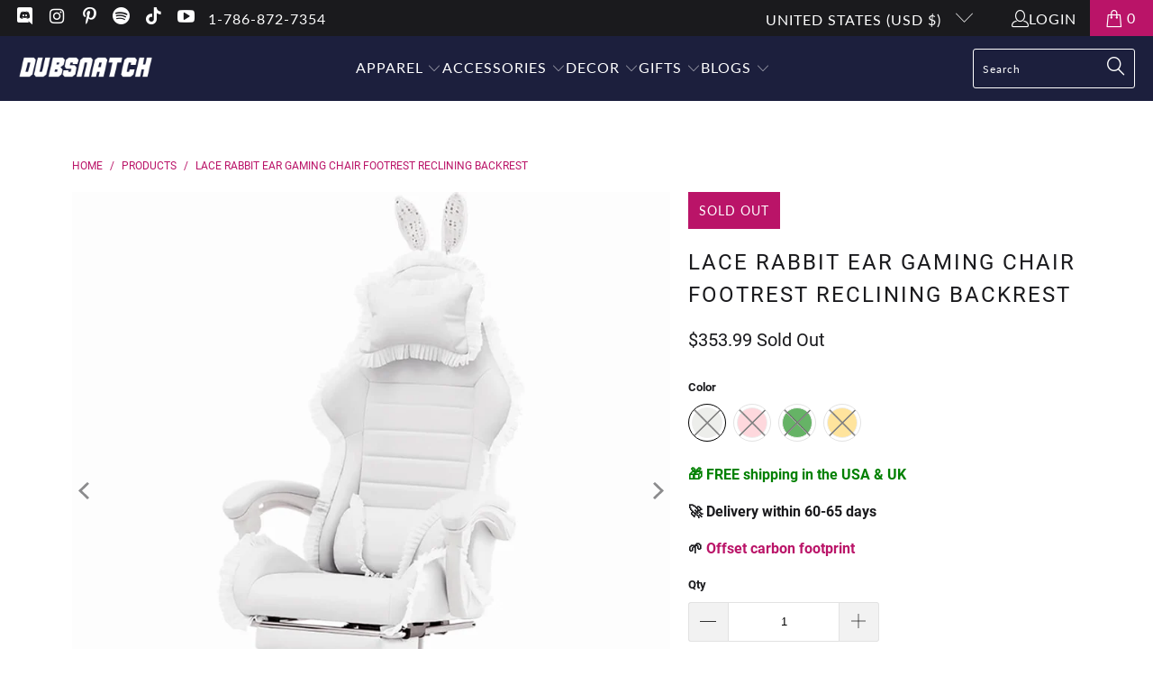

--- FILE ---
content_type: text/html; charset=utf-8
request_url: https://dubsnatch.com/products/lace-rabbit-ear-gaming-chair-footrest-reclining-backrest
body_size: 33837
content:


 <!DOCTYPE html>
<html class="no-js no-touch" lang="en"> <head> <script>
    window.Store = window.Store || {};
    window.Store.id = 32031637642;</script> <meta charset="utf-8"> <meta http-equiv="cleartype" content="on"> <meta name="robots" content="index,follow"> <!-- Mobile Specific Metas --> <meta name="HandheldFriendly" content="True"> <meta name="MobileOptimized" content="320"> <meta name="viewport" content="width=device-width,initial-scale=1"> <meta name="theme-color" content="#ffffff"> <title>
      Lace Rabbit Ear Gaming Chair Footrest Reclining Backrest - Dubsnatch</title> <meta name="description" content="Lace Rabbit Ear Gaming Chair with Footrest for Princesses. Armrests, Lumbar &amp; Neck Cushions. Synthetic Leather. 90° to 150° Reclining Backrest. Buy It Now!"/> <!-- Preconnect Domains --> <link rel="preconnect" href="https://fonts.shopifycdn.com" /> <link rel="preconnect" href="https://cdn.shopify.com" /> <link rel="preconnect" href="https://v.shopify.com" /> <link rel="preconnect" href="https://cdn.shopifycloud.com" /> <link rel="preconnect" href="https://monorail-edge.shopifysvc.com"> <!-- fallback for browsers that don't support preconnect --> <link rel="dns-prefetch" href="https://fonts.shopifycdn.com" /> <link rel="dns-prefetch" href="https://cdn.shopify.com" /> <link rel="dns-prefetch" href="https://v.shopify.com" /> <link rel="dns-prefetch" href="https://cdn.shopifycloud.com" /> <link rel="dns-prefetch" href="https://monorail-edge.shopifysvc.com"> <!-- Preload Assets --> <link rel="preload" href="//dubsnatch.com/cdn/shop/t/69/assets/fancybox.css?v=19278034316635137701694632879" as="style"> <link rel="preload" href="//dubsnatch.com/cdn/shop/t/69/assets/styles.css?v=87767459697408103191698178592" as="style"> <link rel="preload" href="//dubsnatch.com/cdn/shop/t/69/assets/jquery.min.js?v=81049236547974671631694632879" as="script"> <link rel="preload" href="//dubsnatch.com/cdn/shop/t/69/assets/vendors.js?v=110606657863731852701694632879" as="script"> <link rel="preload" href="//dubsnatch.com/cdn/shop/t/69/assets/sections.js?v=101325471108091185951694632879" as="script"> <link rel="preload" href="//dubsnatch.com/cdn/shop/t/69/assets/utilities.js?v=157227368226850779741736281217" as="script"> <link rel="preload" href="//dubsnatch.com/cdn/shop/t/69/assets/app.js?v=158359464742694423361694632879" as="script"> <!-- Stylesheet for Fancybox library --> <link href="//dubsnatch.com/cdn/shop/t/69/assets/fancybox.css?v=19278034316635137701694632879" rel="stylesheet" type="text/css" media="all" /> <!-- Stylesheets for Turbo --> <link href="//dubsnatch.com/cdn/shop/t/69/assets/styles.css?v=87767459697408103191698178592" rel="stylesheet" type="text/css" media="all" /> <script>
      window.lazySizesConfig = window.lazySizesConfig || {};

      lazySizesConfig.expand = 300;
      lazySizesConfig.loadHidden = false;

      /*! lazysizes - v5.2.2 - bgset plugin */
      !function(e,t){var a=function(){t(e.lazySizes),e.removeEventListener("lazyunveilread",a,!0)};t=t.bind(null,e,e.document),"object"==typeof module&&module.exports?t(require("lazysizes")):"function"==typeof define&&define.amd?define(["lazysizes"],t):e.lazySizes?a():e.addEventListener("lazyunveilread",a,!0)}(window,function(e,z,g){"use strict";var c,y,b,f,i,s,n,v,m;e.addEventListener&&(c=g.cfg,y=/\s+/g,b=/\s*\|\s+|\s+\|\s*/g,f=/^(.+?)(?:\s+\[\s*(.+?)\s*\])(?:\s+\[\s*(.+?)\s*\])?$/,i=/^\s*\(*\s*type\s*:\s*(.+?)\s*\)*\s*$/,s=/\(|\)|'/,n={contain:1,cover:1},v=function(e,t){var a;t&&((a=t.match(i))&&a[1]?e.setAttribute("type",a[1]):e.setAttribute("media",c.customMedia[t]||t))},m=function(e){var t,a,i,r;e.target._lazybgset&&(a=(t=e.target)._lazybgset,(i=t.currentSrc||t.src)&&((r=g.fire(a,"bgsetproxy",{src:i,useSrc:s.test(i)?JSON.stringify(i):i})).defaultPrevented||(a.style.backgroundImage="url("+r.detail.useSrc+")")),t._lazybgsetLoading&&(g.fire(a,"_lazyloaded",{},!1,!0),delete t._lazybgsetLoading))},addEventListener("lazybeforeunveil",function(e){var t,a,i,r,s,n,l,d,o,u;!e.defaultPrevented&&(t=e.target.getAttribute("data-bgset"))&&(o=e.target,(u=z.createElement("img")).alt="",u._lazybgsetLoading=!0,e.detail.firesLoad=!0,a=t,i=o,r=u,s=z.createElement("picture"),n=i.getAttribute(c.sizesAttr),l=i.getAttribute("data-ratio"),d=i.getAttribute("data-optimumx"),i._lazybgset&&i._lazybgset.parentNode==i&&i.removeChild(i._lazybgset),Object.defineProperty(r,"_lazybgset",{value:i,writable:!0}),Object.defineProperty(i,"_lazybgset",{value:s,writable:!0}),a=a.replace(y," ").split(b),s.style.display="none",r.className=c.lazyClass,1!=a.length||n||(n="auto"),a.forEach(function(e){var t,a=z.createElement("source");n&&"auto"!=n&&a.setAttribute("sizes",n),(t=e.match(f))?(a.setAttribute(c.srcsetAttr,t[1]),v(a,t[2]),v(a,t[3])):a.setAttribute(c.srcsetAttr,e),s.appendChild(a)}),n&&(r.setAttribute(c.sizesAttr,n),i.removeAttribute(c.sizesAttr),i.removeAttribute("sizes")),d&&r.setAttribute("data-optimumx",d),l&&r.setAttribute("data-ratio",l),s.appendChild(r),i.appendChild(s),setTimeout(function(){g.loader.unveil(u),g.rAF(function(){g.fire(u,"_lazyloaded",{},!0,!0),u.complete&&m({target:u})})}))}),z.addEventListener("load",m,!0),e.addEventListener("lazybeforesizes",function(e){var t,a,i,r;e.detail.instance==g&&e.target._lazybgset&&e.detail.dataAttr&&(t=e.target._lazybgset,i=t,r=(getComputedStyle(i)||{getPropertyValue:function(){}}).getPropertyValue("background-size"),!n[r]&&n[i.style.backgroundSize]&&(r=i.style.backgroundSize),n[a=r]&&(e.target._lazysizesParentFit=a,g.rAF(function(){e.target.setAttribute("data-parent-fit",a),e.target._lazysizesParentFit&&delete e.target._lazysizesParentFit})))},!0),z.documentElement.addEventListener("lazybeforesizes",function(e){var t,a;!e.defaultPrevented&&e.target._lazybgset&&e.detail.instance==g&&(e.detail.width=(t=e.target._lazybgset,a=g.gW(t,t.parentNode),(!t._lazysizesWidth||a>t._lazysizesWidth)&&(t._lazysizesWidth=a),t._lazysizesWidth))}))});

      /*! lazysizes - v5.2.2 */
      !function(e){var t=function(u,D,f){"use strict";var k,H;if(function(){var e;var t={lazyClass:"lazyload",loadedClass:"lazyloaded",loadingClass:"lazyloading",preloadClass:"lazypreload",errorClass:"lazyerror",autosizesClass:"lazyautosizes",srcAttr:"data-src",srcsetAttr:"data-srcset",sizesAttr:"data-sizes",minSize:40,customMedia:{},init:true,expFactor:1.5,hFac:.8,loadMode:2,loadHidden:true,ricTimeout:0,throttleDelay:125};H=u.lazySizesConfig||u.lazysizesConfig||{};for(e in t){if(!(e in H)){H[e]=t[e]}}}(),!D||!D.getElementsByClassName){return{init:function(){},cfg:H,noSupport:true}}var O=D.documentElement,a=u.HTMLPictureElement,P="addEventListener",$="getAttribute",q=u[P].bind(u),I=u.setTimeout,U=u.requestAnimationFrame||I,l=u.requestIdleCallback,j=/^picture$/i,r=["load","error","lazyincluded","_lazyloaded"],i={},G=Array.prototype.forEach,J=function(e,t){if(!i[t]){i[t]=new RegExp("(\\s|^)"+t+"(\\s|$)")}return i[t].test(e[$]("class")||"")&&i[t]},K=function(e,t){if(!J(e,t)){e.setAttribute("class",(e[$]("class")||"").trim()+" "+t)}},Q=function(e,t){var i;if(i=J(e,t)){e.setAttribute("class",(e[$]("class")||"").replace(i," "))}},V=function(t,i,e){var a=e?P:"removeEventListener";if(e){V(t,i)}r.forEach(function(e){t[a](e,i)})},X=function(e,t,i,a,r){var n=D.createEvent("Event");if(!i){i={}}i.instance=k;n.initEvent(t,!a,!r);n.detail=i;e.dispatchEvent(n);return n},Y=function(e,t){var i;if(!a&&(i=u.picturefill||H.pf)){if(t&&t.src&&!e[$]("srcset")){e.setAttribute("srcset",t.src)}i({reevaluate:true,elements:[e]})}else if(t&&t.src){e.src=t.src}},Z=function(e,t){return(getComputedStyle(e,null)||{})[t]},s=function(e,t,i){i=i||e.offsetWidth;while(i<H.minSize&&t&&!e._lazysizesWidth){i=t.offsetWidth;t=t.parentNode}return i},ee=function(){var i,a;var t=[];var r=[];var n=t;var s=function(){var e=n;n=t.length?r:t;i=true;a=false;while(e.length){e.shift()()}i=false};var e=function(e,t){if(i&&!t){e.apply(this,arguments)}else{n.push(e);if(!a){a=true;(D.hidden?I:U)(s)}}};e._lsFlush=s;return e}(),te=function(i,e){return e?function(){ee(i)}:function(){var e=this;var t=arguments;ee(function(){i.apply(e,t)})}},ie=function(e){var i;var a=0;var r=H.throttleDelay;var n=H.ricTimeout;var t=function(){i=false;a=f.now();e()};var s=l&&n>49?function(){l(t,{timeout:n});if(n!==H.ricTimeout){n=H.ricTimeout}}:te(function(){I(t)},true);return function(e){var t;if(e=e===true){n=33}if(i){return}i=true;t=r-(f.now()-a);if(t<0){t=0}if(e||t<9){s()}else{I(s,t)}}},ae=function(e){var t,i;var a=99;var r=function(){t=null;e()};var n=function(){var e=f.now()-i;if(e<a){I(n,a-e)}else{(l||r)(r)}};return function(){i=f.now();if(!t){t=I(n,a)}}},e=function(){var v,m,c,h,e;var y,z,g,p,C,b,A;var n=/^img$/i;var d=/^iframe$/i;var E="onscroll"in u&&!/(gle|ing)bot/.test(navigator.userAgent);var _=0;var w=0;var N=0;var M=-1;var x=function(e){N--;if(!e||N<0||!e.target){N=0}};var W=function(e){if(A==null){A=Z(D.body,"visibility")=="hidden"}return A||!(Z(e.parentNode,"visibility")=="hidden"&&Z(e,"visibility")=="hidden")};var S=function(e,t){var i;var a=e;var r=W(e);g-=t;b+=t;p-=t;C+=t;while(r&&(a=a.offsetParent)&&a!=D.body&&a!=O){r=(Z(a,"opacity")||1)>0;if(r&&Z(a,"overflow")!="visible"){i=a.getBoundingClientRect();r=C>i.left&&p<i.right&&b>i.top-1&&g<i.bottom+1}}return r};var t=function(){var e,t,i,a,r,n,s,l,o,u,f,c;var d=k.elements;if((h=H.loadMode)&&N<8&&(e=d.length)){t=0;M++;for(;t<e;t++){if(!d[t]||d[t]._lazyRace){continue}if(!E||k.prematureUnveil&&k.prematureUnveil(d[t])){R(d[t]);continue}if(!(l=d[t][$]("data-expand"))||!(n=l*1)){n=w}if(!u){u=!H.expand||H.expand<1?O.clientHeight>500&&O.clientWidth>500?500:370:H.expand;k._defEx=u;f=u*H.expFactor;c=H.hFac;A=null;if(w<f&&N<1&&M>2&&h>2&&!D.hidden){w=f;M=0}else if(h>1&&M>1&&N<6){w=u}else{w=_}}if(o!==n){y=innerWidth+n*c;z=innerHeight+n;s=n*-1;o=n}i=d[t].getBoundingClientRect();if((b=i.bottom)>=s&&(g=i.top)<=z&&(C=i.right)>=s*c&&(p=i.left)<=y&&(b||C||p||g)&&(H.loadHidden||W(d[t]))&&(m&&N<3&&!l&&(h<3||M<4)||S(d[t],n))){R(d[t]);r=true;if(N>9){break}}else if(!r&&m&&!a&&N<4&&M<4&&h>2&&(v[0]||H.preloadAfterLoad)&&(v[0]||!l&&(b||C||p||g||d[t][$](H.sizesAttr)!="auto"))){a=v[0]||d[t]}}if(a&&!r){R(a)}}};var i=ie(t);var B=function(e){var t=e.target;if(t._lazyCache){delete t._lazyCache;return}x(e);K(t,H.loadedClass);Q(t,H.loadingClass);V(t,L);X(t,"lazyloaded")};var a=te(B);var L=function(e){a({target:e.target})};var T=function(t,i){try{t.contentWindow.location.replace(i)}catch(e){t.src=i}};var F=function(e){var t;var i=e[$](H.srcsetAttr);if(t=H.customMedia[e[$]("data-media")||e[$]("media")]){e.setAttribute("media",t)}if(i){e.setAttribute("srcset",i)}};var s=te(function(t,e,i,a,r){var n,s,l,o,u,f;if(!(u=X(t,"lazybeforeunveil",e)).defaultPrevented){if(a){if(i){K(t,H.autosizesClass)}else{t.setAttribute("sizes",a)}}s=t[$](H.srcsetAttr);n=t[$](H.srcAttr);if(r){l=t.parentNode;o=l&&j.test(l.nodeName||"")}f=e.firesLoad||"src"in t&&(s||n||o);u={target:t};K(t,H.loadingClass);if(f){clearTimeout(c);c=I(x,2500);V(t,L,true)}if(o){G.call(l.getElementsByTagName("source"),F)}if(s){t.setAttribute("srcset",s)}else if(n&&!o){if(d.test(t.nodeName)){T(t,n)}else{t.src=n}}if(r&&(s||o)){Y(t,{src:n})}}if(t._lazyRace){delete t._lazyRace}Q(t,H.lazyClass);ee(function(){var e=t.complete&&t.naturalWidth>1;if(!f||e){if(e){K(t,"ls-is-cached")}B(u);t._lazyCache=true;I(function(){if("_lazyCache"in t){delete t._lazyCache}},9)}if(t.loading=="lazy"){N--}},true)});var R=function(e){if(e._lazyRace){return}var t;var i=n.test(e.nodeName);var a=i&&(e[$](H.sizesAttr)||e[$]("sizes"));var r=a=="auto";if((r||!m)&&i&&(e[$]("src")||e.srcset)&&!e.complete&&!J(e,H.errorClass)&&J(e,H.lazyClass)){return}t=X(e,"lazyunveilread").detail;if(r){re.updateElem(e,true,e.offsetWidth)}e._lazyRace=true;N++;s(e,t,r,a,i)};var r=ae(function(){H.loadMode=3;i()});var l=function(){if(H.loadMode==3){H.loadMode=2}r()};var o=function(){if(m){return}if(f.now()-e<999){I(o,999);return}m=true;H.loadMode=3;i();q("scroll",l,true)};return{_:function(){e=f.now();k.elements=D.getElementsByClassName(H.lazyClass);v=D.getElementsByClassName(H.lazyClass+" "+H.preloadClass);q("scroll",i,true);q("resize",i,true);q("pageshow",function(e){if(e.persisted){var t=D.querySelectorAll("."+H.loadingClass);if(t.length&&t.forEach){U(function(){t.forEach(function(e){if(e.complete){R(e)}})})}}});if(u.MutationObserver){new MutationObserver(i).observe(O,{childList:true,subtree:true,attributes:true})}else{O[P]("DOMNodeInserted",i,true);O[P]("DOMAttrModified",i,true);setInterval(i,999)}q("hashchange",i,true);["focus","mouseover","click","load","transitionend","animationend"].forEach(function(e){D[P](e,i,true)});if(/d$|^c/.test(D.readyState)){o()}else{q("load",o);D[P]("DOMContentLoaded",i);I(o,2e4)}if(k.elements.length){t();ee._lsFlush()}else{i()}},checkElems:i,unveil:R,_aLSL:l}}(),re=function(){var i;var n=te(function(e,t,i,a){var r,n,s;e._lazysizesWidth=a;a+="px";e.setAttribute("sizes",a);if(j.test(t.nodeName||"")){r=t.getElementsByTagName("source");for(n=0,s=r.length;n<s;n++){r[n].setAttribute("sizes",a)}}if(!i.detail.dataAttr){Y(e,i.detail)}});var a=function(e,t,i){var a;var r=e.parentNode;if(r){i=s(e,r,i);a=X(e,"lazybeforesizes",{width:i,dataAttr:!!t});if(!a.defaultPrevented){i=a.detail.width;if(i&&i!==e._lazysizesWidth){n(e,r,a,i)}}}};var e=function(){var e;var t=i.length;if(t){e=0;for(;e<t;e++){a(i[e])}}};var t=ae(e);return{_:function(){i=D.getElementsByClassName(H.autosizesClass);q("resize",t)},checkElems:t,updateElem:a}}(),t=function(){if(!t.i&&D.getElementsByClassName){t.i=true;re._();e._()}};return I(function(){H.init&&t()}),k={cfg:H,autoSizer:re,loader:e,init:t,uP:Y,aC:K,rC:Q,hC:J,fire:X,gW:s,rAF:ee}}(e,e.document,Date);e.lazySizes=t,"object"==typeof module&&module.exports&&(module.exports=t)}("undefined"!=typeof window?window:{});</script> <!-- Icons --> <link rel="shortcut icon" type="image/x-icon" href="//dubsnatch.com/cdn/shop/files/favicon_7c3a3d52-0a77-4e57-92d9-eea1569738ae_180x180.png?v=1620509632"> <link rel="apple-touch-icon" href="//dubsnatch.com/cdn/shop/files/favicon_7c3a3d52-0a77-4e57-92d9-eea1569738ae_180x180.png?v=1620509632"/> <link rel="apple-touch-icon" sizes="57x57" href="//dubsnatch.com/cdn/shop/files/favicon_7c3a3d52-0a77-4e57-92d9-eea1569738ae_57x57.png?v=1620509632"/> <link rel="apple-touch-icon" sizes="60x60" href="//dubsnatch.com/cdn/shop/files/favicon_7c3a3d52-0a77-4e57-92d9-eea1569738ae_60x60.png?v=1620509632"/> <link rel="apple-touch-icon" sizes="72x72" href="//dubsnatch.com/cdn/shop/files/favicon_7c3a3d52-0a77-4e57-92d9-eea1569738ae_72x72.png?v=1620509632"/> <link rel="apple-touch-icon" sizes="76x76" href="//dubsnatch.com/cdn/shop/files/favicon_7c3a3d52-0a77-4e57-92d9-eea1569738ae_76x76.png?v=1620509632"/> <link rel="apple-touch-icon" sizes="114x114" href="//dubsnatch.com/cdn/shop/files/favicon_7c3a3d52-0a77-4e57-92d9-eea1569738ae_114x114.png?v=1620509632"/> <link rel="apple-touch-icon" sizes="180x180" href="//dubsnatch.com/cdn/shop/files/favicon_7c3a3d52-0a77-4e57-92d9-eea1569738ae_180x180.png?v=1620509632"/> <link rel="apple-touch-icon" sizes="228x228" href="//dubsnatch.com/cdn/shop/files/favicon_7c3a3d52-0a77-4e57-92d9-eea1569738ae_228x228.png?v=1620509632"/> <link rel="canonical" href="https://dubsnatch.com/products/lace-rabbit-ear-gaming-chair-footrest-reclining-backrest"/> <script src="//dubsnatch.com/cdn/shop/t/69/assets/jquery.min.js?v=81049236547974671631694632879" defer></script> <script src="//dubsnatch.com/cdn/shop/t/69/assets/currencies.js?v=104585741455031924401694632879" defer></script> <script>
      window.PXUTheme = window.PXUTheme || {};
      window.PXUTheme.version = '8.3.0';
      window.PXUTheme.name = 'Turbo';</script>
    


    
<template id="price-ui"><span class="price " data-price></span><span class="compare-at-price" data-compare-at-price></span><span class="unit-pricing" data-unit-pricing></span></template> <template id="price-ui-badge"><div class="price-ui-badge__sticker price-ui-badge__sticker--"> <span class="price-ui-badge__sticker-text" data-badge></span></div></template> <template id="price-ui__price"><span class="money" data-price></span></template> <template id="price-ui__price-range"><span class="price-min" data-price-min><span class="money" data-price></span></span> - <span class="price-max" data-price-max><span class="money" data-price></span></span></template> <template id="price-ui__unit-pricing"><span class="unit-quantity" data-unit-quantity></span> | <span class="unit-price" data-unit-price><span class="money" data-price></span></span> / <span class="unit-measurement" data-unit-measurement></span></template> <template id="price-ui-badge__percent-savings-range">Save up to <span data-price-percent></span>%</template> <template id="price-ui-badge__percent-savings">Save <span data-price-percent></span>%</template> <template id="price-ui-badge__price-savings-range">Save up to <span class="money" data-price></span></template> <template id="price-ui-badge__price-savings">Save <span class="money" data-price></span></template> <template id="price-ui-badge__on-sale">Sale</template> <template id="price-ui-badge__sold-out">Sold out</template> <template id="price-ui-badge__in-stock">In stock</template> <script>
      
window.PXUTheme = window.PXUTheme || {};


window.PXUTheme.theme_settings = {};
window.PXUTheme.currency = {};
window.PXUTheme.routes = window.PXUTheme.routes || {};


window.PXUTheme.theme_settings.display_tos_checkbox = false;
window.PXUTheme.theme_settings.go_to_checkout = true;
window.PXUTheme.theme_settings.cart_action = "ajax";
window.PXUTheme.theme_settings.cart_shipping_calculator = false;


window.PXUTheme.theme_settings.collection_swatches = true;
window.PXUTheme.theme_settings.collection_secondary_image = false;


window.PXUTheme.currency.show_multiple_currencies = false;
window.PXUTheme.currency.shop_currency = "USD";
window.PXUTheme.currency.default_currency = "USD";
window.PXUTheme.currency.display_format = "money_format";
window.PXUTheme.currency.money_format = "${{amount}}";
window.PXUTheme.currency.money_format_no_currency = "${{amount}}";
window.PXUTheme.currency.money_format_currency = "${{amount}} USD";
window.PXUTheme.currency.native_multi_currency = true;
window.PXUTheme.currency.iso_code = "USD";
window.PXUTheme.currency.symbol = "$";


window.PXUTheme.theme_settings.display_inventory_left = false;
window.PXUTheme.theme_settings.inventory_threshold = 10;
window.PXUTheme.theme_settings.limit_quantity = false;


window.PXUTheme.theme_settings.menu_position = "inline";


window.PXUTheme.theme_settings.newsletter_popup = false;
window.PXUTheme.theme_settings.newsletter_popup_days = "2";
window.PXUTheme.theme_settings.newsletter_popup_mobile = true;
window.PXUTheme.theme_settings.newsletter_popup_seconds = 8;


window.PXUTheme.theme_settings.pagination_type = "infinite_scroll";


window.PXUTheme.theme_settings.enable_shopify_collection_badges = true;
window.PXUTheme.theme_settings.quick_shop_thumbnail_position = "bottom-thumbnails";
window.PXUTheme.theme_settings.product_form_style = "radio";
window.PXUTheme.theme_settings.sale_banner_enabled = true;
window.PXUTheme.theme_settings.display_savings = true;
window.PXUTheme.theme_settings.display_sold_out_price = true;
window.PXUTheme.theme_settings.free_text = "Free";
window.PXUTheme.theme_settings.video_looping = false;
window.PXUTheme.theme_settings.quick_shop_style = "popup";
window.PXUTheme.theme_settings.hover_enabled = false;


window.PXUTheme.routes.cart_url = "/cart";
window.PXUTheme.routes.root_url = "/";
window.PXUTheme.routes.search_url = "/search";
window.PXUTheme.routes.all_products_collection_url = "/collections/all";
window.PXUTheme.routes.product_recommendations_url = "/recommendations/products";


window.PXUTheme.theme_settings.image_loading_style = "blur-up";


window.PXUTheme.theme_settings.search_option = "product,page,article";
window.PXUTheme.theme_settings.search_items_to_display = 5;
window.PXUTheme.theme_settings.enable_autocomplete = true;


window.PXUTheme.theme_settings.page_dots_enabled = false;
window.PXUTheme.theme_settings.slideshow_arrow_size = "light";


window.PXUTheme.theme_settings.quick_shop_enabled = false;


window.PXUTheme.translation = {};


window.PXUTheme.translation.agree_to_terms_warning = "You must agree with the terms and conditions to checkout.";
window.PXUTheme.translation.one_item_left = "item left";
window.PXUTheme.translation.items_left_text = "items left";
window.PXUTheme.translation.cart_savings_text = "Total Savings";
window.PXUTheme.translation.cart_discount_text = "Discount";
window.PXUTheme.translation.cart_subtotal_text = "Subtotal";
window.PXUTheme.translation.cart_remove_text = "Remove";
window.PXUTheme.translation.cart_free_text = "Free";


window.PXUTheme.translation.newsletter_success_text = "Thank you for joining our mailing list!";


window.PXUTheme.translation.notify_email = "Enter your email address...";
window.PXUTheme.translation.notify_email_value = "Translation missing: en.contact.fields.email";
window.PXUTheme.translation.notify_email_send = "Send";
window.PXUTheme.translation.notify_message_first = "Please notify me when ";
window.PXUTheme.translation.notify_message_last = " becomes available - ";
window.PXUTheme.translation.notify_success_text = "Thanks! We will notify you when this product becomes available!";


window.PXUTheme.translation.add_to_cart = "Add to Cart";
window.PXUTheme.translation.coming_soon_text = "Coming Soon";
window.PXUTheme.translation.sold_out_text = "Sold Out";
window.PXUTheme.translation.sale_text = "Sale";
window.PXUTheme.translation.savings_text = "You Save";
window.PXUTheme.translation.from_text = "from";
window.PXUTheme.translation.new_text = "New";
window.PXUTheme.translation.pre_order_text = "Pre-Order";
window.PXUTheme.translation.unavailable_text = "Unavailable";


window.PXUTheme.translation.all_results = "View all results";
window.PXUTheme.translation.no_results = "Sorry, no results!";


window.PXUTheme.media_queries = {};
window.PXUTheme.media_queries.small = window.matchMedia( "(max-width: 480px)" );
window.PXUTheme.media_queries.medium = window.matchMedia( "(max-width: 798px)" );
window.PXUTheme.media_queries.large = window.matchMedia( "(min-width: 799px)" );
window.PXUTheme.media_queries.larger = window.matchMedia( "(min-width: 960px)" );
window.PXUTheme.media_queries.xlarge = window.matchMedia( "(min-width: 1200px)" );
window.PXUTheme.media_queries.ie10 = window.matchMedia( "all and (-ms-high-contrast: none), (-ms-high-contrast: active)" );
window.PXUTheme.media_queries.tablet = window.matchMedia( "only screen and (min-width: 799px) and (max-width: 1024px)" );
window.PXUTheme.media_queries.mobile_and_tablet = window.matchMedia( "(max-width: 1024px)" );</script> <script src="//dubsnatch.com/cdn/shop/t/69/assets/vendors.js?v=110606657863731852701694632879" defer></script> <script src="//dubsnatch.com/cdn/shop/t/69/assets/sections.js?v=101325471108091185951694632879" defer></script> <script src="//dubsnatch.com/cdn/shop/t/69/assets/utilities.js?v=157227368226850779741736281217" defer></script> <script src="//dubsnatch.com/cdn/shop/t/69/assets/app.js?v=158359464742694423361694632879" defer></script> <script src="//dubsnatch.com/cdn/shop/t/69/assets/instantclick.min.js?v=20092422000980684151694632879" data-no-instant defer></script> <script data-no-instant>
        window.addEventListener('DOMContentLoaded', function() {

          function inIframe() {
            try {
              return window.self !== window.top;
            } catch (e) {
              return true;
            }
          }

          if (!inIframe()){
            InstantClick.on('change', function() {

              $('head script[src*="shopify"]').each(function() {
                var script = document.createElement('script');
                script.type = 'text/javascript';
                script.src = $(this).attr('src');

                $('body').append(script);
              });

              $('body').removeClass('fancybox-active');
              $.fancybox.destroy();

              InstantClick.init();

            });
          }
        });</script> <script></script> <script>window.performance && window.performance.mark && window.performance.mark('shopify.content_for_header.start');</script><meta name="google-site-verification" content="kh8rdHs8hpuWE45i7FTwEPxPr_poXmpLrPF0Kuu5rzY">
<meta name="facebook-domain-verification" content="g4306d5suyrjetqlmha65gcr9r633w">
<meta id="shopify-digital-wallet" name="shopify-digital-wallet" content="/32031637642/digital_wallets/dialog">
<meta name="shopify-checkout-api-token" content="2a9755d8077f5d1f41705441903ad1df">
<link rel="alternate" type="application/json+oembed" href="https://dubsnatch.com/products/lace-rabbit-ear-gaming-chair-footrest-reclining-backrest.oembed">
<script async="async" src="/checkouts/internal/preloads.js?locale=en-US"></script>
<link rel="preconnect" href="https://shop.app" crossorigin="anonymous">
<script async="async" src="https://shop.app/checkouts/internal/preloads.js?locale=en-US&shop_id=32031637642" crossorigin="anonymous"></script>
<script id="shopify-features" type="application/json">{"accessToken":"2a9755d8077f5d1f41705441903ad1df","betas":["rich-media-storefront-analytics"],"domain":"dubsnatch.com","predictiveSearch":true,"shopId":32031637642,"locale":"en"}</script>
<script>var Shopify = Shopify || {};
Shopify.shop = "dubsnatch.myshopify.com";
Shopify.locale = "en";
Shopify.currency = {"active":"USD","rate":"1.0"};
Shopify.country = "US";
Shopify.theme = {"name":"Dubsnatch 2.0 v1.08","id":130825453706,"schema_name":"Turbo","schema_version":"8.3.0","theme_store_id":null,"role":"main"};
Shopify.theme.handle = "null";
Shopify.theme.style = {"id":null,"handle":null};
Shopify.cdnHost = "dubsnatch.com/cdn";
Shopify.routes = Shopify.routes || {};
Shopify.routes.root = "/";</script>
<script type="module">!function(o){(o.Shopify=o.Shopify||{}).modules=!0}(window);</script>
<script>!function(o){function n(){var o=[];function n(){o.push(Array.prototype.slice.apply(arguments))}return n.q=o,n}var t=o.Shopify=o.Shopify||{};t.loadFeatures=n(),t.autoloadFeatures=n()}(window);</script>
<script>
  window.ShopifyPay = window.ShopifyPay || {};
  window.ShopifyPay.apiHost = "shop.app\/pay";
  window.ShopifyPay.redirectState = null;
</script>
<script id="shop-js-analytics" type="application/json">{"pageType":"product"}</script>
<script defer="defer" async type="module" src="//dubsnatch.com/cdn/shopifycloud/shop-js/modules/v2/client.init-shop-cart-sync_C5BV16lS.en.esm.js"></script>
<script defer="defer" async type="module" src="//dubsnatch.com/cdn/shopifycloud/shop-js/modules/v2/chunk.common_CygWptCX.esm.js"></script>
<script type="module">
  await import("//dubsnatch.com/cdn/shopifycloud/shop-js/modules/v2/client.init-shop-cart-sync_C5BV16lS.en.esm.js");
await import("//dubsnatch.com/cdn/shopifycloud/shop-js/modules/v2/chunk.common_CygWptCX.esm.js");

  window.Shopify.SignInWithShop?.initShopCartSync?.({"fedCMEnabled":true,"windoidEnabled":true});

</script>
<script>
  window.Shopify = window.Shopify || {};
  if (!window.Shopify.featureAssets) window.Shopify.featureAssets = {};
  window.Shopify.featureAssets['shop-js'] = {"shop-cart-sync":["modules/v2/client.shop-cart-sync_ZFArdW7E.en.esm.js","modules/v2/chunk.common_CygWptCX.esm.js"],"init-fed-cm":["modules/v2/client.init-fed-cm_CmiC4vf6.en.esm.js","modules/v2/chunk.common_CygWptCX.esm.js"],"shop-button":["modules/v2/client.shop-button_tlx5R9nI.en.esm.js","modules/v2/chunk.common_CygWptCX.esm.js"],"shop-cash-offers":["modules/v2/client.shop-cash-offers_DOA2yAJr.en.esm.js","modules/v2/chunk.common_CygWptCX.esm.js","modules/v2/chunk.modal_D71HUcav.esm.js"],"init-windoid":["modules/v2/client.init-windoid_sURxWdc1.en.esm.js","modules/v2/chunk.common_CygWptCX.esm.js"],"shop-toast-manager":["modules/v2/client.shop-toast-manager_ClPi3nE9.en.esm.js","modules/v2/chunk.common_CygWptCX.esm.js"],"init-shop-email-lookup-coordinator":["modules/v2/client.init-shop-email-lookup-coordinator_B8hsDcYM.en.esm.js","modules/v2/chunk.common_CygWptCX.esm.js"],"init-shop-cart-sync":["modules/v2/client.init-shop-cart-sync_C5BV16lS.en.esm.js","modules/v2/chunk.common_CygWptCX.esm.js"],"avatar":["modules/v2/client.avatar_BTnouDA3.en.esm.js"],"pay-button":["modules/v2/client.pay-button_FdsNuTd3.en.esm.js","modules/v2/chunk.common_CygWptCX.esm.js"],"init-customer-accounts":["modules/v2/client.init-customer-accounts_DxDtT_ad.en.esm.js","modules/v2/client.shop-login-button_C5VAVYt1.en.esm.js","modules/v2/chunk.common_CygWptCX.esm.js","modules/v2/chunk.modal_D71HUcav.esm.js"],"init-shop-for-new-customer-accounts":["modules/v2/client.init-shop-for-new-customer-accounts_ChsxoAhi.en.esm.js","modules/v2/client.shop-login-button_C5VAVYt1.en.esm.js","modules/v2/chunk.common_CygWptCX.esm.js","modules/v2/chunk.modal_D71HUcav.esm.js"],"shop-login-button":["modules/v2/client.shop-login-button_C5VAVYt1.en.esm.js","modules/v2/chunk.common_CygWptCX.esm.js","modules/v2/chunk.modal_D71HUcav.esm.js"],"init-customer-accounts-sign-up":["modules/v2/client.init-customer-accounts-sign-up_CPSyQ0Tj.en.esm.js","modules/v2/client.shop-login-button_C5VAVYt1.en.esm.js","modules/v2/chunk.common_CygWptCX.esm.js","modules/v2/chunk.modal_D71HUcav.esm.js"],"shop-follow-button":["modules/v2/client.shop-follow-button_Cva4Ekp9.en.esm.js","modules/v2/chunk.common_CygWptCX.esm.js","modules/v2/chunk.modal_D71HUcav.esm.js"],"checkout-modal":["modules/v2/client.checkout-modal_BPM8l0SH.en.esm.js","modules/v2/chunk.common_CygWptCX.esm.js","modules/v2/chunk.modal_D71HUcav.esm.js"],"lead-capture":["modules/v2/client.lead-capture_Bi8yE_yS.en.esm.js","modules/v2/chunk.common_CygWptCX.esm.js","modules/v2/chunk.modal_D71HUcav.esm.js"],"shop-login":["modules/v2/client.shop-login_D6lNrXab.en.esm.js","modules/v2/chunk.common_CygWptCX.esm.js","modules/v2/chunk.modal_D71HUcav.esm.js"],"payment-terms":["modules/v2/client.payment-terms_CZxnsJam.en.esm.js","modules/v2/chunk.common_CygWptCX.esm.js","modules/v2/chunk.modal_D71HUcav.esm.js"]};
</script>
<script>(function() {
  var isLoaded = false;
  function asyncLoad() {
    if (isLoaded) return;
    isLoaded = true;
    var urls = ["https:\/\/cdncozyantitheft.addons.business\/js\/script_tags\/dubsnatch\/GMJ2JIx4B9rMpTIRIFpoquVuFeDMFDVV.js?shop=dubsnatch.myshopify.com","\/\/cdn.shopify.com\/proxy\/5269769d2d1fe667a08f065c698ffb69ab31b967613b3df7d2c332eb0ccf259f\/static.cdn.printful.com\/static\/js\/external\/shopify-product-customizer.js?v=0.28\u0026shop=dubsnatch.myshopify.com\u0026sp-cache-control=cHVibGljLCBtYXgtYWdlPTkwMA","https:\/\/plugin.brevo.com\/integrations\/api\/automation\/script?user_connection_id=643c6ebd1207957492627e88\u0026ma-key=wf3p2dkvpvtj71u3t5tkavt0\u0026shop=dubsnatch.myshopify.com","https:\/\/plugin.brevo.com\/integrations\/api\/sy\/cart_tracking\/script?ma-key=wf3p2dkvpvtj71u3t5tkavt0\u0026user_connection_id=643c6ebd1207957492627e88\u0026shop=dubsnatch.myshopify.com","https:\/\/app.blocky-app.com\/get_script\/0bf5e7caf1a811ec9bcd9eaccc03a91a.js?v=842172\u0026shop=dubsnatch.myshopify.com"];
    for (var i = 0; i <urls.length; i++) {
      var s = document.createElement('script');
      s.type = 'text/javascript';
      s.async = true;
      s.src = urls[i];
      var x = document.getElementsByTagName('script')[0];
      x.parentNode.insertBefore(s, x);
    }
  };
  if(window.attachEvent) {
    window.attachEvent('onload', asyncLoad);
  } else {
    window.addEventListener('load', asyncLoad, false);
  }
})();</script>
<script id="__st">var __st={"a":32031637642,"offset":-18000,"reqid":"faa093fe-a5a8-4fa5-80a4-08b41e373db3-1768674091","pageurl":"dubsnatch.com\/products\/lace-rabbit-ear-gaming-chair-footrest-reclining-backrest","u":"f82cd4602d5e","p":"product","rtyp":"product","rid":7680243433610};</script>
<script>window.ShopifyPaypalV4VisibilityTracking = true;</script>
<script id="captcha-bootstrap">!function(){'use strict';const t='contact',e='account',n='new_comment',o=[[t,t],['blogs',n],['comments',n],[t,'customer']],c=[[e,'customer_login'],[e,'guest_login'],[e,'recover_customer_password'],[e,'create_customer']],r=t=>t.map((([t,e])=>`form[action*='/${t}']:not([data-nocaptcha='true']) input[name='form_type'][value='${e}']`)).join(','),a=t=>()=>t?[...document.querySelectorAll(t)].map((t=>t.form)):[];function s(){const t=[...o],e=r(t);return a(e)}const i='password',u='form_key',d=['recaptcha-v3-token','g-recaptcha-response','h-captcha-response',i],f=()=>{try{return window.sessionStorage}catch{return}},m='__shopify_v',_=t=>t.elements[u];function p(t,e,n=!1){try{const o=window.sessionStorage,c=JSON.parse(o.getItem(e)),{data:r}=function(t){const{data:e,action:n}=t;return t[m]||n?{data:e,action:n}:{data:t,action:n}}(c);for(const[e,n]of Object.entries(r))t.elements[e]&&(t.elements[e].value=n);n&&o.removeItem(e)}catch(o){console.error('form repopulation failed',{error:o})}}const l='form_type',E='cptcha';function T(t){t.dataset[E]=!0}const w=window,h=w.document,L='Shopify',v='ce_forms',y='captcha';let A=!1;((t,e)=>{const n=(g='f06e6c50-85a8-45c8-87d0-21a2b65856fe',I='https://cdn.shopify.com/shopifycloud/storefront-forms-hcaptcha/ce_storefront_forms_captcha_hcaptcha.v1.5.2.iife.js',D={infoText:'Protected by hCaptcha',privacyText:'Privacy',termsText:'Terms'},(t,e,n)=>{const o=w[L][v],c=o.bindForm;if(c)return c(t,g,e,D).then(n);var r;o.q.push([[t,g,e,D],n]),r=I,A||(h.body.append(Object.assign(h.createElement('script'),{id:'captcha-provider',async:!0,src:r})),A=!0)});var g,I,D;w[L]=w[L]||{},w[L][v]=w[L][v]||{},w[L][v].q=[],w[L][y]=w[L][y]||{},w[L][y].protect=function(t,e){n(t,void 0,e),T(t)},Object.freeze(w[L][y]),function(t,e,n,w,h,L){const[v,y,A,g]=function(t,e,n){const i=e?o:[],u=t?c:[],d=[...i,...u],f=r(d),m=r(i),_=r(d.filter((([t,e])=>n.includes(e))));return[a(f),a(m),a(_),s()]}(w,h,L),I=t=>{const e=t.target;return e instanceof HTMLFormElement?e:e&&e.form},D=t=>v().includes(t);t.addEventListener('submit',(t=>{const e=I(t);if(!e)return;const n=D(e)&&!e.dataset.hcaptchaBound&&!e.dataset.recaptchaBound,o=_(e),c=g().includes(e)&&(!o||!o.value);(n||c)&&t.preventDefault(),c&&!n&&(function(t){try{if(!f())return;!function(t){const e=f();if(!e)return;const n=_(t);if(!n)return;const o=n.value;o&&e.removeItem(o)}(t);const e=Array.from(Array(32),(()=>Math.random().toString(36)[2])).join('');!function(t,e){_(t)||t.append(Object.assign(document.createElement('input'),{type:'hidden',name:u})),t.elements[u].value=e}(t,e),function(t,e){const n=f();if(!n)return;const o=[...t.querySelectorAll(`input[type='${i}']`)].map((({name:t})=>t)),c=[...d,...o],r={};for(const[a,s]of new FormData(t).entries())c.includes(a)||(r[a]=s);n.setItem(e,JSON.stringify({[m]:1,action:t.action,data:r}))}(t,e)}catch(e){console.error('failed to persist form',e)}}(e),e.submit())}));const S=(t,e)=>{t&&!t.dataset[E]&&(n(t,e.some((e=>e===t))),T(t))};for(const o of['focusin','change'])t.addEventListener(o,(t=>{const e=I(t);D(e)&&S(e,y())}));const B=e.get('form_key'),M=e.get(l),P=B&&M;t.addEventListener('DOMContentLoaded',(()=>{const t=y();if(P)for(const e of t)e.elements[l].value===M&&p(e,B);[...new Set([...A(),...v().filter((t=>'true'===t.dataset.shopifyCaptcha))])].forEach((e=>S(e,t)))}))}(h,new URLSearchParams(w.location.search),n,t,e,['guest_login'])})(!0,!0)}();</script>
<script integrity="sha256-4kQ18oKyAcykRKYeNunJcIwy7WH5gtpwJnB7kiuLZ1E=" data-source-attribution="shopify.loadfeatures" defer="defer" src="//dubsnatch.com/cdn/shopifycloud/storefront/assets/storefront/load_feature-a0a9edcb.js" crossorigin="anonymous"></script>
<script crossorigin="anonymous" defer="defer" src="//dubsnatch.com/cdn/shopifycloud/storefront/assets/shopify_pay/storefront-65b4c6d7.js?v=20250812"></script>
<script data-source-attribution="shopify.dynamic_checkout.dynamic.init">var Shopify=Shopify||{};Shopify.PaymentButton=Shopify.PaymentButton||{isStorefrontPortableWallets:!0,init:function(){window.Shopify.PaymentButton.init=function(){};var t=document.createElement("script");t.src="https://dubsnatch.com/cdn/shopifycloud/portable-wallets/latest/portable-wallets.en.js",t.type="module",document.head.appendChild(t)}};
</script>
<script data-source-attribution="shopify.dynamic_checkout.buyer_consent">
  function portableWalletsHideBuyerConsent(e){var t=document.getElementById("shopify-buyer-consent"),n=document.getElementById("shopify-subscription-policy-button");t&&n&&(t.classList.add("hidden"),t.setAttribute("aria-hidden","true"),n.removeEventListener("click",e))}function portableWalletsShowBuyerConsent(e){var t=document.getElementById("shopify-buyer-consent"),n=document.getElementById("shopify-subscription-policy-button");t&&n&&(t.classList.remove("hidden"),t.removeAttribute("aria-hidden"),n.addEventListener("click",e))}window.Shopify?.PaymentButton&&(window.Shopify.PaymentButton.hideBuyerConsent=portableWalletsHideBuyerConsent,window.Shopify.PaymentButton.showBuyerConsent=portableWalletsShowBuyerConsent);
</script>
<script>
  function portableWalletsCleanup(e){e&&e.src&&console.error("Failed to load portable wallets script "+e.src);var t=document.querySelectorAll("shopify-accelerated-checkout .shopify-payment-button__skeleton, shopify-accelerated-checkout-cart .wallet-cart-button__skeleton"),e=document.getElementById("shopify-buyer-consent");for(let e=0;e<t.length;e++)t[e].remove();e&&e.remove()}function portableWalletsNotLoadedAsModule(e){e instanceof ErrorEvent&&"string"==typeof e.message&&e.message.includes("import.meta")&&"string"==typeof e.filename&&e.filename.includes("portable-wallets")&&(window.removeEventListener("error",portableWalletsNotLoadedAsModule),window.Shopify.PaymentButton.failedToLoad=e,"loading"===document.readyState?document.addEventListener("DOMContentLoaded",window.Shopify.PaymentButton.init):window.Shopify.PaymentButton.init())}window.addEventListener("error",portableWalletsNotLoadedAsModule);
</script>

<script type="module" src="https://dubsnatch.com/cdn/shopifycloud/portable-wallets/latest/portable-wallets.en.js" onError="portableWalletsCleanup(this)" crossorigin="anonymous"></script>
<script nomodule>
  document.addEventListener("DOMContentLoaded", portableWalletsCleanup);
</script>

<script id='scb4127' type='text/javascript' async='' src='https://dubsnatch.com/cdn/shopifycloud/privacy-banner/storefront-banner.js'></script><link id="shopify-accelerated-checkout-styles" rel="stylesheet" media="screen" href="https://dubsnatch.com/cdn/shopifycloud/portable-wallets/latest/accelerated-checkout-backwards-compat.css" crossorigin="anonymous">
<style id="shopify-accelerated-checkout-cart">
        #shopify-buyer-consent {
  margin-top: 1em;
  display: inline-block;
  width: 100%;
}

#shopify-buyer-consent.hidden {
  display: none;
}

#shopify-subscription-policy-button {
  background: none;
  border: none;
  padding: 0;
  text-decoration: underline;
  font-size: inherit;
  cursor: pointer;
}

#shopify-subscription-policy-button::before {
  box-shadow: none;
}

      </style>

<script>window.performance && window.performance.mark && window.performance.mark('shopify.content_for_header.end');</script>

    

<meta name="author" content="Dubsnatch">
<meta property="og:url" content="https://dubsnatch.com/products/lace-rabbit-ear-gaming-chair-footrest-reclining-backrest">
<meta property="og:site_name" content="Dubsnatch"> <meta property="og:type" content="product"> <meta property="og:title" content="Lace Rabbit Ear Gaming Chair Footrest Reclining Backrest"> <meta property="og:image" content="https://dubsnatch.com/cdn/shop/products/white-lace-rabbit-ear-gaming-chair-footrest-reclining-backrest-dubsnatch_600x.jpg?v=1677204391"> <meta property="og:image:secure_url" content="https://dubsnatch.com/cdn/shop/products/white-lace-rabbit-ear-gaming-chair-footrest-reclining-backrest-dubsnatch_600x.jpg?v=1677204391"> <meta property="og:image:width" content="1000"> <meta property="og:image:height" content="1000"> <meta property="og:image" content="https://dubsnatch.com/cdn/shop/products/pink-lace-rabbit-ear-gaming-chair-footrest-reclining-backrest-dubsnatch_600x.jpg?v=1677204656"> <meta property="og:image:secure_url" content="https://dubsnatch.com/cdn/shop/products/pink-lace-rabbit-ear-gaming-chair-footrest-reclining-backrest-dubsnatch_600x.jpg?v=1677204656"> <meta property="og:image:width" content="1000"> <meta property="og:image:height" content="1000"> <meta property="og:image" content="https://dubsnatch.com/cdn/shop/products/green-lace-rabbit-ear-gaming-chair-footrest-reclining-backrest-dubsnatch_600x.jpg?v=1677204656"> <meta property="og:image:secure_url" content="https://dubsnatch.com/cdn/shop/products/green-lace-rabbit-ear-gaming-chair-footrest-reclining-backrest-dubsnatch_600x.jpg?v=1677204656"> <meta property="og:image:width" content="1000"> <meta property="og:image:height" content="1000"> <meta property="product:price:amount" content="353.99"> <meta property="product:price:currency" content="USD"> <meta property="og:description" content="Lace Rabbit Ear Gaming Chair with Footrest for Princesses. Armrests, Lumbar &amp; Neck Cushions. Synthetic Leather. 90° to 150° Reclining Backrest. Buy It Now!">




<meta name="twitter:card" content="summary"> <meta name="twitter:title" content="Lace Rabbit Ear Gaming Chair Footrest Reclining Backrest"> <meta name="twitter:description" content="Rabbit Ear Gaming Design with Laces Play all your games comfortably and elegantly with the lace rabbit ear gaming chair! Its lively pastel colors, reminiscent of sweets, will immediately brighten up your personal space! With an enchanting design entirely covered by beautiful lace that captivates attention, you&#39;ll feel like you&#39;re sitting on a Queen&#39;s throne! Plus, the rabbit ears are removable, so you can constantly adjust your setting to create a cozy ambiance. Retractable Footrest Take your rest and refreshment to the next level with the retractable footrest that lets you lay your feet in a super comfortable position! Simply slide down the footrest for extra support, then push it back up when it&#39;s no more needed. Reclining Backrest Find the perfect angle for your body with the reclining backrest feature allowing total control of your comfort! The adjustable back"> <meta name="twitter:image" content="https://dubsnatch.com/cdn/shop/products/white-lace-rabbit-ear-gaming-chair-footrest-reclining-backrest-dubsnatch_240x.jpg?v=1677204391"> <meta name="twitter:image:width" content="240"> <meta name="twitter:image:height" content="240"> <meta name="twitter:image:alt" content="White Lace Rabbit Ear Gaming Chair Footrest Reclining Backrest"> <!-- NO INDEX --> <!-- END --><!-- BEGIN app block: shopify://apps/blocky-fraud-blocker/blocks/app-embed/aa25b3bf-c2c5-4359-aa61-7836c225c5a9 -->
<script async src="https://app.blocky-app.com/get_script/?shop_url=dubsnatch.myshopify.com"></script>


<!-- END app block --><link href="https://monorail-edge.shopifysvc.com" rel="dns-prefetch">
<script>(function(){if ("sendBeacon" in navigator && "performance" in window) {try {var session_token_from_headers = performance.getEntriesByType('navigation')[0].serverTiming.find(x => x.name == '_s').description;} catch {var session_token_from_headers = undefined;}var session_cookie_matches = document.cookie.match(/_shopify_s=([^;]*)/);var session_token_from_cookie = session_cookie_matches && session_cookie_matches.length === 2 ? session_cookie_matches[1] : "";var session_token = session_token_from_headers || session_token_from_cookie || "";function handle_abandonment_event(e) {var entries = performance.getEntries().filter(function(entry) {return /monorail-edge.shopifysvc.com/.test(entry.name);});if (!window.abandonment_tracked && entries.length === 0) {window.abandonment_tracked = true;var currentMs = Date.now();var navigation_start = performance.timing.navigationStart;var payload = {shop_id: 32031637642,url: window.location.href,navigation_start,duration: currentMs - navigation_start,session_token,page_type: "product"};window.navigator.sendBeacon("https://monorail-edge.shopifysvc.com/v1/produce", JSON.stringify({schema_id: "online_store_buyer_site_abandonment/1.1",payload: payload,metadata: {event_created_at_ms: currentMs,event_sent_at_ms: currentMs}}));}}window.addEventListener('pagehide', handle_abandonment_event);}}());</script>
<script id="web-pixels-manager-setup">(function e(e,d,r,n,o){if(void 0===o&&(o={}),!Boolean(null===(a=null===(i=window.Shopify)||void 0===i?void 0:i.analytics)||void 0===a?void 0:a.replayQueue)){var i,a;window.Shopify=window.Shopify||{};var t=window.Shopify;t.analytics=t.analytics||{};var s=t.analytics;s.replayQueue=[],s.publish=function(e,d,r){return s.replayQueue.push([e,d,r]),!0};try{self.performance.mark("wpm:start")}catch(e){}var l=function(){var e={modern:/Edge?\/(1{2}[4-9]|1[2-9]\d|[2-9]\d{2}|\d{4,})\.\d+(\.\d+|)|Firefox\/(1{2}[4-9]|1[2-9]\d|[2-9]\d{2}|\d{4,})\.\d+(\.\d+|)|Chrom(ium|e)\/(9{2}|\d{3,})\.\d+(\.\d+|)|(Maci|X1{2}).+ Version\/(15\.\d+|(1[6-9]|[2-9]\d|\d{3,})\.\d+)([,.]\d+|)( \(\w+\)|)( Mobile\/\w+|) Safari\/|Chrome.+OPR\/(9{2}|\d{3,})\.\d+\.\d+|(CPU[ +]OS|iPhone[ +]OS|CPU[ +]iPhone|CPU IPhone OS|CPU iPad OS)[ +]+(15[._]\d+|(1[6-9]|[2-9]\d|\d{3,})[._]\d+)([._]\d+|)|Android:?[ /-](13[3-9]|1[4-9]\d|[2-9]\d{2}|\d{4,})(\.\d+|)(\.\d+|)|Android.+Firefox\/(13[5-9]|1[4-9]\d|[2-9]\d{2}|\d{4,})\.\d+(\.\d+|)|Android.+Chrom(ium|e)\/(13[3-9]|1[4-9]\d|[2-9]\d{2}|\d{4,})\.\d+(\.\d+|)|SamsungBrowser\/([2-9]\d|\d{3,})\.\d+/,legacy:/Edge?\/(1[6-9]|[2-9]\d|\d{3,})\.\d+(\.\d+|)|Firefox\/(5[4-9]|[6-9]\d|\d{3,})\.\d+(\.\d+|)|Chrom(ium|e)\/(5[1-9]|[6-9]\d|\d{3,})\.\d+(\.\d+|)([\d.]+$|.*Safari\/(?![\d.]+ Edge\/[\d.]+$))|(Maci|X1{2}).+ Version\/(10\.\d+|(1[1-9]|[2-9]\d|\d{3,})\.\d+)([,.]\d+|)( \(\w+\)|)( Mobile\/\w+|) Safari\/|Chrome.+OPR\/(3[89]|[4-9]\d|\d{3,})\.\d+\.\d+|(CPU[ +]OS|iPhone[ +]OS|CPU[ +]iPhone|CPU IPhone OS|CPU iPad OS)[ +]+(10[._]\d+|(1[1-9]|[2-9]\d|\d{3,})[._]\d+)([._]\d+|)|Android:?[ /-](13[3-9]|1[4-9]\d|[2-9]\d{2}|\d{4,})(\.\d+|)(\.\d+|)|Mobile Safari.+OPR\/([89]\d|\d{3,})\.\d+\.\d+|Android.+Firefox\/(13[5-9]|1[4-9]\d|[2-9]\d{2}|\d{4,})\.\d+(\.\d+|)|Android.+Chrom(ium|e)\/(13[3-9]|1[4-9]\d|[2-9]\d{2}|\d{4,})\.\d+(\.\d+|)|Android.+(UC? ?Browser|UCWEB|U3)[ /]?(15\.([5-9]|\d{2,})|(1[6-9]|[2-9]\d|\d{3,})\.\d+)\.\d+|SamsungBrowser\/(5\.\d+|([6-9]|\d{2,})\.\d+)|Android.+MQ{2}Browser\/(14(\.(9|\d{2,})|)|(1[5-9]|[2-9]\d|\d{3,})(\.\d+|))(\.\d+|)|K[Aa][Ii]OS\/(3\.\d+|([4-9]|\d{2,})\.\d+)(\.\d+|)/},d=e.modern,r=e.legacy,n=navigator.userAgent;return n.match(d)?"modern":n.match(r)?"legacy":"unknown"}(),u="modern"===l?"modern":"legacy",c=(null!=n?n:{modern:"",legacy:""})[u],f=function(e){return[e.baseUrl,"/wpm","/b",e.hashVersion,"modern"===e.buildTarget?"m":"l",".js"].join("")}({baseUrl:d,hashVersion:r,buildTarget:u}),m=function(e){var d=e.version,r=e.bundleTarget,n=e.surface,o=e.pageUrl,i=e.monorailEndpoint;return{emit:function(e){var a=e.status,t=e.errorMsg,s=(new Date).getTime(),l=JSON.stringify({metadata:{event_sent_at_ms:s},events:[{schema_id:"web_pixels_manager_load/3.1",payload:{version:d,bundle_target:r,page_url:o,status:a,surface:n,error_msg:t},metadata:{event_created_at_ms:s}}]});if(!i)return console&&console.warn&&console.warn("[Web Pixels Manager] No Monorail endpoint provided, skipping logging."),!1;try{return self.navigator.sendBeacon.bind(self.navigator)(i,l)}catch(e){}var u=new XMLHttpRequest;try{return u.open("POST",i,!0),u.setRequestHeader("Content-Type","text/plain"),u.send(l),!0}catch(e){return console&&console.warn&&console.warn("[Web Pixels Manager] Got an unhandled error while logging to Monorail."),!1}}}}({version:r,bundleTarget:l,surface:e.surface,pageUrl:self.location.href,monorailEndpoint:e.monorailEndpoint});try{o.browserTarget=l,function(e){var d=e.src,r=e.async,n=void 0===r||r,o=e.onload,i=e.onerror,a=e.sri,t=e.scriptDataAttributes,s=void 0===t?{}:t,l=document.createElement("script"),u=document.querySelector("head"),c=document.querySelector("body");if(l.async=n,l.src=d,a&&(l.integrity=a,l.crossOrigin="anonymous"),s)for(var f in s)if(Object.prototype.hasOwnProperty.call(s,f))try{l.dataset[f]=s[f]}catch(e){}if(o&&l.addEventListener("load",o),i&&l.addEventListener("error",i),u)u.appendChild(l);else{if(!c)throw new Error("Did not find a head or body element to append the script");c.appendChild(l)}}({src:f,async:!0,onload:function(){if(!function(){var e,d;return Boolean(null===(d=null===(e=window.Shopify)||void 0===e?void 0:e.analytics)||void 0===d?void 0:d.initialized)}()){var d=window.webPixelsManager.init(e)||void 0;if(d){var r=window.Shopify.analytics;r.replayQueue.forEach((function(e){var r=e[0],n=e[1],o=e[2];d.publishCustomEvent(r,n,o)})),r.replayQueue=[],r.publish=d.publishCustomEvent,r.visitor=d.visitor,r.initialized=!0}}},onerror:function(){return m.emit({status:"failed",errorMsg:"".concat(f," has failed to load")})},sri:function(e){var d=/^sha384-[A-Za-z0-9+/=]+$/;return"string"==typeof e&&d.test(e)}(c)?c:"",scriptDataAttributes:o}),m.emit({status:"loading"})}catch(e){m.emit({status:"failed",errorMsg:(null==e?void 0:e.message)||"Unknown error"})}}})({shopId: 32031637642,storefrontBaseUrl: "https://dubsnatch.com",extensionsBaseUrl: "https://extensions.shopifycdn.com/cdn/shopifycloud/web-pixels-manager",monorailEndpoint: "https://monorail-edge.shopifysvc.com/unstable/produce_batch",surface: "storefront-renderer",enabledBetaFlags: ["2dca8a86"],webPixelsConfigList: [{"id":"469041290","configuration":"{\"config\":\"{\\\"pixel_id\\\":\\\"G-G28VK8CQKE\\\",\\\"target_country\\\":\\\"US\\\",\\\"gtag_events\\\":[{\\\"type\\\":\\\"begin_checkout\\\",\\\"action_label\\\":[\\\"G-G28VK8CQKE\\\",\\\"AW-386704613\\\/bohKCJ3O1oACEOXJsrgB\\\"]},{\\\"type\\\":\\\"search\\\",\\\"action_label\\\":[\\\"G-G28VK8CQKE\\\",\\\"AW-386704613\\\/eINMCKDO1oACEOXJsrgB\\\"]},{\\\"type\\\":\\\"view_item\\\",\\\"action_label\\\":[\\\"G-G28VK8CQKE\\\",\\\"AW-386704613\\\/Z5D_CJfO1oACEOXJsrgB\\\",\\\"MC-VTN55001SJ\\\"]},{\\\"type\\\":\\\"purchase\\\",\\\"action_label\\\":[\\\"G-G28VK8CQKE\\\",\\\"AW-386704613\\\/exdxCJTO1oACEOXJsrgB\\\",\\\"MC-VTN55001SJ\\\"]},{\\\"type\\\":\\\"page_view\\\",\\\"action_label\\\":[\\\"G-G28VK8CQKE\\\",\\\"AW-386704613\\\/pbRTCJHO1oACEOXJsrgB\\\",\\\"MC-VTN55001SJ\\\"]},{\\\"type\\\":\\\"add_payment_info\\\",\\\"action_label\\\":[\\\"G-G28VK8CQKE\\\",\\\"AW-386704613\\\/RWcRCKPO1oACEOXJsrgB\\\"]},{\\\"type\\\":\\\"add_to_cart\\\",\\\"action_label\\\":[\\\"G-G28VK8CQKE\\\",\\\"AW-386704613\\\/epRfCJrO1oACEOXJsrgB\\\"]}],\\\"enable_monitoring_mode\\\":false}\"}","eventPayloadVersion":"v1","runtimeContext":"OPEN","scriptVersion":"b2a88bafab3e21179ed38636efcd8a93","type":"APP","apiClientId":1780363,"privacyPurposes":[],"dataSharingAdjustments":{"protectedCustomerApprovalScopes":["read_customer_address","read_customer_email","read_customer_name","read_customer_personal_data","read_customer_phone"]}},{"id":"60883082","configuration":"{\"tagID\":\"2614069834062\"}","eventPayloadVersion":"v1","runtimeContext":"STRICT","scriptVersion":"18031546ee651571ed29edbe71a3550b","type":"APP","apiClientId":3009811,"privacyPurposes":["ANALYTICS","MARKETING","SALE_OF_DATA"],"dataSharingAdjustments":{"protectedCustomerApprovalScopes":["read_customer_address","read_customer_email","read_customer_name","read_customer_personal_data","read_customer_phone"]}},{"id":"shopify-app-pixel","configuration":"{}","eventPayloadVersion":"v1","runtimeContext":"STRICT","scriptVersion":"0450","apiClientId":"shopify-pixel","type":"APP","privacyPurposes":["ANALYTICS","MARKETING"]},{"id":"shopify-custom-pixel","eventPayloadVersion":"v1","runtimeContext":"LAX","scriptVersion":"0450","apiClientId":"shopify-pixel","type":"CUSTOM","privacyPurposes":["ANALYTICS","MARKETING"]}],isMerchantRequest: false,initData: {"shop":{"name":"Dubsnatch","paymentSettings":{"currencyCode":"USD"},"myshopifyDomain":"dubsnatch.myshopify.com","countryCode":"CA","storefrontUrl":"https:\/\/dubsnatch.com"},"customer":null,"cart":null,"checkout":null,"productVariants":[{"price":{"amount":353.99,"currencyCode":"USD"},"product":{"title":"Lace Rabbit Ear Gaming Chair Footrest Reclining Backrest","vendor":"Dubsnatch","id":"7680243433610","untranslatedTitle":"Lace Rabbit Ear Gaming Chair Footrest Reclining Backrest","url":"\/products\/lace-rabbit-ear-gaming-chair-footrest-reclining-backrest","type":"Gaming Chairs"},"id":"42796435439754","image":{"src":"\/\/dubsnatch.com\/cdn\/shop\/products\/white-lace-rabbit-ear-gaming-chair-footrest-reclining-backrest-dubsnatch.jpg?v=1677204391"},"sku":"14:10#With footrest","title":"White","untranslatedTitle":"White"},{"price":{"amount":353.99,"currencyCode":"USD"},"product":{"title":"Lace Rabbit Ear Gaming Chair Footrest Reclining Backrest","vendor":"Dubsnatch","id":"7680243433610","untranslatedTitle":"Lace Rabbit Ear Gaming Chair Footrest Reclining Backrest","url":"\/products\/lace-rabbit-ear-gaming-chair-footrest-reclining-backrest","type":"Gaming Chairs"},"id":"42796435374218","image":{"src":"\/\/dubsnatch.com\/cdn\/shop\/products\/pink-lace-rabbit-ear-gaming-chair-footrest-reclining-backrest-dubsnatch.jpg?v=1677204656"},"sku":"14:100013777#With footrest","title":"Pink","untranslatedTitle":"Pink"},{"price":{"amount":353.99,"currencyCode":"USD"},"product":{"title":"Lace Rabbit Ear Gaming Chair Footrest Reclining Backrest","vendor":"Dubsnatch","id":"7680243433610","untranslatedTitle":"Lace Rabbit Ear Gaming Chair Footrest Reclining Backrest","url":"\/products\/lace-rabbit-ear-gaming-chair-footrest-reclining-backrest","type":"Gaming Chairs"},"id":"42796435406986","image":{"src":"\/\/dubsnatch.com\/cdn\/shop\/products\/green-lace-rabbit-ear-gaming-chair-footrest-reclining-backrest-dubsnatch.jpg?v=1677204656"},"sku":"14:496#With footrest","title":"Green","untranslatedTitle":"Green"},{"price":{"amount":353.99,"currencyCode":"USD"},"product":{"title":"Lace Rabbit Ear Gaming Chair Footrest Reclining Backrest","vendor":"Dubsnatch","id":"7680243433610","untranslatedTitle":"Lace Rabbit Ear Gaming Chair Footrest Reclining Backrest","url":"\/products\/lace-rabbit-ear-gaming-chair-footrest-reclining-backrest","type":"Gaming Chairs"},"id":"42796435341450","image":{"src":"\/\/dubsnatch.com\/cdn\/shop\/products\/yellow-lace-rabbit-ear-gaming-chair-footrest-reclining-backrest-dubsnatch.jpg?v=1677204656"},"sku":"14:200005536#With footrest","title":"Yellow","untranslatedTitle":"Yellow"}],"purchasingCompany":null},},"https://dubsnatch.com/cdn","fcfee988w5aeb613cpc8e4bc33m6693e112",{"modern":"","legacy":""},{"shopId":"32031637642","storefrontBaseUrl":"https:\/\/dubsnatch.com","extensionBaseUrl":"https:\/\/extensions.shopifycdn.com\/cdn\/shopifycloud\/web-pixels-manager","surface":"storefront-renderer","enabledBetaFlags":"[\"2dca8a86\"]","isMerchantRequest":"false","hashVersion":"fcfee988w5aeb613cpc8e4bc33m6693e112","publish":"custom","events":"[[\"page_viewed\",{}],[\"product_viewed\",{\"productVariant\":{\"price\":{\"amount\":353.99,\"currencyCode\":\"USD\"},\"product\":{\"title\":\"Lace Rabbit Ear Gaming Chair Footrest Reclining Backrest\",\"vendor\":\"Dubsnatch\",\"id\":\"7680243433610\",\"untranslatedTitle\":\"Lace Rabbit Ear Gaming Chair Footrest Reclining Backrest\",\"url\":\"\/products\/lace-rabbit-ear-gaming-chair-footrest-reclining-backrest\",\"type\":\"Gaming Chairs\"},\"id\":\"42796435439754\",\"image\":{\"src\":\"\/\/dubsnatch.com\/cdn\/shop\/products\/white-lace-rabbit-ear-gaming-chair-footrest-reclining-backrest-dubsnatch.jpg?v=1677204391\"},\"sku\":\"14:10#With footrest\",\"title\":\"White\",\"untranslatedTitle\":\"White\"}}]]"});</script><script>
  window.ShopifyAnalytics = window.ShopifyAnalytics || {};
  window.ShopifyAnalytics.meta = window.ShopifyAnalytics.meta || {};
  window.ShopifyAnalytics.meta.currency = 'USD';
  var meta = {"product":{"id":7680243433610,"gid":"gid:\/\/shopify\/Product\/7680243433610","vendor":"Dubsnatch","type":"Gaming Chairs","handle":"lace-rabbit-ear-gaming-chair-footrest-reclining-backrest","variants":[{"id":42796435439754,"price":35399,"name":"Lace Rabbit Ear Gaming Chair Footrest Reclining Backrest - White","public_title":"White","sku":"14:10#With footrest"},{"id":42796435374218,"price":35399,"name":"Lace Rabbit Ear Gaming Chair Footrest Reclining Backrest - Pink","public_title":"Pink","sku":"14:100013777#With footrest"},{"id":42796435406986,"price":35399,"name":"Lace Rabbit Ear Gaming Chair Footrest Reclining Backrest - Green","public_title":"Green","sku":"14:496#With footrest"},{"id":42796435341450,"price":35399,"name":"Lace Rabbit Ear Gaming Chair Footrest Reclining Backrest - Yellow","public_title":"Yellow","sku":"14:200005536#With footrest"}],"remote":false},"page":{"pageType":"product","resourceType":"product","resourceId":7680243433610,"requestId":"faa093fe-a5a8-4fa5-80a4-08b41e373db3-1768674091"}};
  for (var attr in meta) {
    window.ShopifyAnalytics.meta[attr] = meta[attr];
  }
</script>
<script class="analytics">
  (function () {
    var customDocumentWrite = function(content) {
      var jquery = null;

      if (window.jQuery) {
        jquery = window.jQuery;
      } else if (window.Checkout && window.Checkout.$) {
        jquery = window.Checkout.$;
      }

      if (jquery) {
        jquery('body').append(content);
      }
    };

    var hasLoggedConversion = function(token) {
      if (token) {
        return document.cookie.indexOf('loggedConversion=' + token) !== -1;
      }
      return false;
    }

    var setCookieIfConversion = function(token) {
      if (token) {
        var twoMonthsFromNow = new Date(Date.now());
        twoMonthsFromNow.setMonth(twoMonthsFromNow.getMonth() + 2);

        document.cookie = 'loggedConversion=' + token + '; expires=' + twoMonthsFromNow;
      }
    }

    var trekkie = window.ShopifyAnalytics.lib = window.trekkie = window.trekkie || [];
    if (trekkie.integrations) {
      return;
    }
    trekkie.methods = [
      'identify',
      'page',
      'ready',
      'track',
      'trackForm',
      'trackLink'
    ];
    trekkie.factory = function(method) {
      return function() {
        var args = Array.prototype.slice.call(arguments);
        args.unshift(method);
        trekkie.push(args);
        return trekkie;
      };
    };
    for (var i = 0; i < trekkie.methods.length; i++) {
      var key = trekkie.methods[i];
      trekkie[key] = trekkie.factory(key);
    }
    trekkie.load = function(config) {
      trekkie.config = config || {};
      trekkie.config.initialDocumentCookie = document.cookie;
      var first = document.getElementsByTagName('script')[0];
      var script = document.createElement('script');
      script.type = 'text/javascript';
      script.onerror = function(e) {
        var scriptFallback = document.createElement('script');
        scriptFallback.type = 'text/javascript';
        scriptFallback.onerror = function(error) {
                var Monorail = {
      produce: function produce(monorailDomain, schemaId, payload) {
        var currentMs = new Date().getTime();
        var event = {
          schema_id: schemaId,
          payload: payload,
          metadata: {
            event_created_at_ms: currentMs,
            event_sent_at_ms: currentMs
          }
        };
        return Monorail.sendRequest("https://" + monorailDomain + "/v1/produce", JSON.stringify(event));
      },
      sendRequest: function sendRequest(endpointUrl, payload) {
        // Try the sendBeacon API
        if (window && window.navigator && typeof window.navigator.sendBeacon === 'function' && typeof window.Blob === 'function' && !Monorail.isIos12()) {
          var blobData = new window.Blob([payload], {
            type: 'text/plain'
          });

          if (window.navigator.sendBeacon(endpointUrl, blobData)) {
            return true;
          } // sendBeacon was not successful

        } // XHR beacon

        var xhr = new XMLHttpRequest();

        try {
          xhr.open('POST', endpointUrl);
          xhr.setRequestHeader('Content-Type', 'text/plain');
          xhr.send(payload);
        } catch (e) {
          console.log(e);
        }

        return false;
      },
      isIos12: function isIos12() {
        return window.navigator.userAgent.lastIndexOf('iPhone; CPU iPhone OS 12_') !== -1 || window.navigator.userAgent.lastIndexOf('iPad; CPU OS 12_') !== -1;
      }
    };
    Monorail.produce('monorail-edge.shopifysvc.com',
      'trekkie_storefront_load_errors/1.1',
      {shop_id: 32031637642,
      theme_id: 130825453706,
      app_name: "storefront",
      context_url: window.location.href,
      source_url: "//dubsnatch.com/cdn/s/trekkie.storefront.cd680fe47e6c39ca5d5df5f0a32d569bc48c0f27.min.js"});

        };
        scriptFallback.async = true;
        scriptFallback.src = '//dubsnatch.com/cdn/s/trekkie.storefront.cd680fe47e6c39ca5d5df5f0a32d569bc48c0f27.min.js';
        first.parentNode.insertBefore(scriptFallback, first);
      };
      script.async = true;
      script.src = '//dubsnatch.com/cdn/s/trekkie.storefront.cd680fe47e6c39ca5d5df5f0a32d569bc48c0f27.min.js';
      first.parentNode.insertBefore(script, first);
    };
    trekkie.load(
      {"Trekkie":{"appName":"storefront","development":false,"defaultAttributes":{"shopId":32031637642,"isMerchantRequest":null,"themeId":130825453706,"themeCityHash":"1281808367859636015","contentLanguage":"en","currency":"USD","eventMetadataId":"920871dc-11f4-4880-ae92-048724aa6181"},"isServerSideCookieWritingEnabled":true,"monorailRegion":"shop_domain","enabledBetaFlags":["65f19447"]},"Session Attribution":{},"S2S":{"facebookCapiEnabled":false,"source":"trekkie-storefront-renderer","apiClientId":580111}}
    );

    var loaded = false;
    trekkie.ready(function() {
      if (loaded) return;
      loaded = true;

      window.ShopifyAnalytics.lib = window.trekkie;

      var originalDocumentWrite = document.write;
      document.write = customDocumentWrite;
      try { window.ShopifyAnalytics.merchantGoogleAnalytics.call(this); } catch(error) {};
      document.write = originalDocumentWrite;

      window.ShopifyAnalytics.lib.page(null,{"pageType":"product","resourceType":"product","resourceId":7680243433610,"requestId":"faa093fe-a5a8-4fa5-80a4-08b41e373db3-1768674091","shopifyEmitted":true});

      var match = window.location.pathname.match(/checkouts\/(.+)\/(thank_you|post_purchase)/)
      var token = match? match[1]: undefined;
      if (!hasLoggedConversion(token)) {
        setCookieIfConversion(token);
        window.ShopifyAnalytics.lib.track("Viewed Product",{"currency":"USD","variantId":42796435439754,"productId":7680243433610,"productGid":"gid:\/\/shopify\/Product\/7680243433610","name":"Lace Rabbit Ear Gaming Chair Footrest Reclining Backrest - White","price":"353.99","sku":"14:10#With footrest","brand":"Dubsnatch","variant":"White","category":"Gaming Chairs","nonInteraction":true,"remote":false},undefined,undefined,{"shopifyEmitted":true});
      window.ShopifyAnalytics.lib.track("monorail:\/\/trekkie_storefront_viewed_product\/1.1",{"currency":"USD","variantId":42796435439754,"productId":7680243433610,"productGid":"gid:\/\/shopify\/Product\/7680243433610","name":"Lace Rabbit Ear Gaming Chair Footrest Reclining Backrest - White","price":"353.99","sku":"14:10#With footrest","brand":"Dubsnatch","variant":"White","category":"Gaming Chairs","nonInteraction":true,"remote":false,"referer":"https:\/\/dubsnatch.com\/products\/lace-rabbit-ear-gaming-chair-footrest-reclining-backrest"});
      }
    });


        var eventsListenerScript = document.createElement('script');
        eventsListenerScript.async = true;
        eventsListenerScript.src = "//dubsnatch.com/cdn/shopifycloud/storefront/assets/shop_events_listener-3da45d37.js";
        document.getElementsByTagName('head')[0].appendChild(eventsListenerScript);

})();</script>
  <script>
  if (!window.ga || (window.ga && typeof window.ga !== 'function')) {
    window.ga = function ga() {
      (window.ga.q = window.ga.q || []).push(arguments);
      if (window.Shopify && window.Shopify.analytics && typeof window.Shopify.analytics.publish === 'function') {
        window.Shopify.analytics.publish("ga_stub_called", {}, {sendTo: "google_osp_migration"});
      }
      console.error("Shopify's Google Analytics stub called with:", Array.from(arguments), "\nSee https://help.shopify.com/manual/promoting-marketing/pixels/pixel-migration#google for more information.");
    };
    if (window.Shopify && window.Shopify.analytics && typeof window.Shopify.analytics.publish === 'function') {
      window.Shopify.analytics.publish("ga_stub_initialized", {}, {sendTo: "google_osp_migration"});
    }
  }
</script>
<script
  defer
  src="https://dubsnatch.com/cdn/shopifycloud/perf-kit/shopify-perf-kit-3.0.4.min.js"
  data-application="storefront-renderer"
  data-shop-id="32031637642"
  data-render-region="gcp-us-central1"
  data-page-type="product"
  data-theme-instance-id="130825453706"
  data-theme-name="Turbo"
  data-theme-version="8.3.0"
  data-monorail-region="shop_domain"
  data-resource-timing-sampling-rate="10"
  data-shs="true"
  data-shs-beacon="true"
  data-shs-export-with-fetch="true"
  data-shs-logs-sample-rate="1"
  data-shs-beacon-endpoint="https://dubsnatch.com/api/collect"
></script>
</head> <noscript> <style>
      .product_section .product_form,
      .product_gallery {
        opacity: 1;
      }

      .multi_select,
      form .select {
        display: block !important;
      }

      .image-element__wrap {
        display: none;
      }</style></noscript> <body class="product-chairs-china"
        data-money-format="${{amount}}"
        data-shop-currency="USD"
        data-shop-url="https://dubsnatch.com"> <div style="--background-color: #ffffff"></div> <script>
    document.documentElement.className=document.documentElement.className.replace(/\bno-js\b/,'js');
    if(window.Shopify&&window.Shopify.designMode)document.documentElement.className+=' in-theme-editor';
    if(('ontouchstart' in window)||window.DocumentTouch&&document instanceof DocumentTouch)document.documentElement.className=document.documentElement.className.replace(/\bno-touch\b/,'has-touch');</script> <svg
      class="icon-star-reference"
      aria-hidden="true"
      focusable="false"
      role="presentation"
      xmlns="http://www.w3.org/2000/svg" width="20" height="20" viewBox="3 3 17 17" fill="none"
    > <symbol id="icon-star"> <rect class="icon-star-background" width="20" height="20" fill="currentColor"/> <path d="M10 3L12.163 7.60778L17 8.35121L13.5 11.9359L14.326 17L10 14.6078L5.674 17L6.5 11.9359L3 8.35121L7.837 7.60778L10 3Z" stroke="currentColor" stroke-width="2" stroke-linecap="round" stroke-linejoin="round" fill="none"/></symbol> <clipPath id="icon-star-clip"> <path d="M10 3L12.163 7.60778L17 8.35121L13.5 11.9359L14.326 17L10 14.6078L5.674 17L6.5 11.9359L3 8.35121L7.837 7.60778L10 3Z" stroke="currentColor" stroke-width="2" stroke-linecap="round" stroke-linejoin="round"/></clipPath></svg> <div id="shopify-section-header" class="shopify-section shopify-section--header"><script
  type="application/json"
  data-section-type="header"
  data-section-id="header"
>
</script>



<script type="application/ld+json">
  {
    "@context": "http://schema.org",
    "@type": "Organization",
    "name": "Dubsnatch",
    
      
      "logo": "https://dubsnatch.com/cdn/shop/files/dubsnatch_logo_letters-white_400px_400x.png?v=1645221011",
    
    "sameAs": [
      "",
      "",
      "https://discord.gg/R4ZtghdP",
      "",
      "",
      "",
      "",
      "https://instagram.com/dubsnatch",
      "",
      "",
      "",
      "",
      "",
      "https://pinterest.com/dubsnatch",
      "",
      "",
      "",
      "https://open.spotify.com/show/72BZq9GEJCThtXlPPpwXuG?si=c2c14ff8538847be",
      "https://tiktok.com/@dubsnatch",
      "",
      "",
      "",
      "",
      "",
      "https://youtube.com/@dubsnatch"
    ],
    "url": "https://dubsnatch.com"
  }
</script>




<header id="header" class="mobile_nav-fixed--true"> <div class="top-bar"> <details data-mobile-menu> <summary class="mobile_nav dropdown_link" data-mobile-menu-trigger> <div data-mobile-menu-icon> <span></span> <span></span> <span></span> <span></span></div> <span class="mobile-menu-title">Menu</span></summary> <div class="mobile-menu-container dropdown" data-nav> <ul class="menu" id="mobile_menu"> <template data-nav-parent-template> <li class="sublink"> <a href="#" data-no-instant class="parent-link--true"><div class="mobile-menu-item-title" data-nav-title></div><span class="right icon-down-arrow"></span></a> <ul class="mobile-mega-menu" data-meganav-target-container></ul></li></template> <li data-mobile-dropdown-rel="apparel" data-meganav-mobile-target="apparel"> <a data-nav-title data-no-instant href="/collections/apparel" class="parent-link--true">
            Apparel</a></li> <li data-mobile-dropdown-rel="accessories" data-meganav-mobile-target="accessories"> <a data-nav-title data-no-instant href="/collections/accessories" class="parent-link--true">
            Accessories</a></li> <li data-mobile-dropdown-rel="decor" data-meganav-mobile-target="decor"> <a data-nav-title data-no-instant href="/collections/room-decor" class="parent-link--true">
            Decor</a></li> <li data-mobile-dropdown-rel="gifts" data-meganav-mobile-target="gifts"> <a data-nav-title data-no-instant href="/collections/gift-ideas" class="parent-link--true">
            Gifts</a></li> <li data-mobile-dropdown-rel="blogs" class="sublink" data-meganav-mobile-target="blogs"> <a data-no-instant href="/pages/blogs" class="parent-link--true"> <div class="mobile-menu-item-title" data-nav-title>Blogs</div> <span class="right icon-down-arrow"></span></a> <ul> <li><a href="/blogs/gaming">Gaming & Geek</a></li> <li><a href="/blogs/lifestyle">Lifestyle & Fashion</a></li> <li><a href="/blogs/anime">Anime & Manga</a></li></ul></li> <template data-nav-parent-template> <li class="sublink"> <a href="#" data-no-instant class="parent-link--true"><div class="mobile-menu-item-title" data-nav-title></div><span class="right icon-down-arrow"></span></a> <ul class="mobile-mega-menu" data-meganav-target-container></ul></li></template> <li> <a href="tel:17868727354">1-786-872-7354</a></li> <li data-no-instant> <a href="/account/login" id="customer_login_link">Login</a></li>
            
          

          
            
<li
    data-mobile-dropdown-rel="catalog-no-link"
    class="sublink"
  > <a
    data-mobile-dropdown-rel="catalog-no-link"
    class="parent-link--false"
  >
  United States (USD $)<span class="right icon-down-arrow"></span></a> <ul
      class="
        mobile-menu__disclosure
        disclosure-text-style-uppercase
      "
    ><form method="post" action="/localization" id="localization_form" accept-charset="UTF-8" class="selectors-form disclosure__mobile-menu" enctype="multipart/form-data"><input type="hidden" name="form_type" value="localization" /><input type="hidden" name="utf8" value="✓" /><input type="hidden" name="_method" value="put" /><input type="hidden" name="return_to" value="/products/lace-rabbit-ear-gaming-chair-footrest-reclining-backrest" /><input
          type="hidden"
          name="country_code"
          id="CountrySelector"
          value="US"
          data-disclosure-input
        /> <li
            class="
              disclosure-list__item
              
            "
          > <button
              type="submit"
              class="disclosure__button"
              name="country_code"
              value="AU"
            >
              Australia (AUD $)</button></li> <li
            class="
              disclosure-list__item
              
            "
          > <button
              type="submit"
              class="disclosure__button"
              name="country_code"
              value="BE"
            >
              Belgium (EUR €)</button></li> <li
            class="
              disclosure-list__item
              
            "
          > <button
              type="submit"
              class="disclosure__button"
              name="country_code"
              value="CA"
            >
              Canada (CAD $)</button></li> <li
            class="
              disclosure-list__item
              
            "
          > <button
              type="submit"
              class="disclosure__button"
              name="country_code"
              value="FR"
            >
              France (EUR €)</button></li> <li
            class="
              disclosure-list__item
              
            "
          > <button
              type="submit"
              class="disclosure__button"
              name="country_code"
              value="DE"
            >
              Germany (EUR €)</button></li> <li
            class="
              disclosure-list__item
              
            "
          > <button
              type="submit"
              class="disclosure__button"
              name="country_code"
              value="IT"
            >
              Italy (EUR €)</button></li> <li
            class="
              disclosure-list__item
              
            "
          > <button
              type="submit"
              class="disclosure__button"
              name="country_code"
              value="LU"
            >
              Luxembourg (EUR €)</button></li> <li
            class="
              disclosure-list__item
              
            "
          > <button
              type="submit"
              class="disclosure__button"
              name="country_code"
              value="NL"
            >
              Netherlands (EUR €)</button></li> <li
            class="
              disclosure-list__item
              
            "
          > <button
              type="submit"
              class="disclosure__button"
              name="country_code"
              value="PT"
            >
              Portugal (EUR €)</button></li> <li
            class="
              disclosure-list__item
              
            "
          > <button
              type="submit"
              class="disclosure__button"
              name="country_code"
              value="ES"
            >
              Spain (EUR €)</button></li> <li
            class="
              disclosure-list__item
              
            "
          > <button
              type="submit"
              class="disclosure__button"
              name="country_code"
              value="GB"
            >
              United Kingdom (GBP £)</button></li> <li
            class="
              disclosure-list__item
              disclosure-list__item--current
            "
          > <button
              type="submit"
              class="disclosure__button"
              name="country_code"
              value="US"
            >
              United States (USD $)</button></li></form></ul></li></ul></div></details> <a href="/" title="Dubsnatch" class="mobile_logo logo"> <img
          src="//dubsnatch.com/cdn/shop/files/dubsnatch_logo_letters-white_100px_410x.png?v=1645221067"
          alt="Dubsnatch"
          class="lazyload"
          style="object-fit: cover; object-position: 50.0% 50.0%;"
        ></a> <div class="top-bar--right"> <a href="/search" class="icon-search dropdown_link" title="Search" data-dropdown-rel="search"></a> <div class="cart-container"> <a href="/cart" class="icon-bag mini_cart dropdown_link" title="Cart" data-no-instant> <span class="cart_count">0</span></a></div></div></div> <div class="dropdown_container" data-dropdown="search"> <div class="dropdown" data-autocomplete-true> <form action="/search" class="header_search_form"> <input type="hidden" name="type" value="product,page,article" /> <span class="icon-search search-submit"></span> <input type="text" name="q" placeholder="Search" autocapitalize="off" autocomplete="off" autocorrect="off" class="search-terms" /></form></div></div>
  
</header>





<header
  class="
    
    search-enabled--true
  "
  data-desktop-header
  data-header-feature-image="true"
> <div
    class="
      header
      header-fixed--true
      header-background--solid
    "
      data-header-is-absolute=""
  > <div class="top-bar"> <ul class="social_icons"> <li><a href="https://discord.gg/R4ZtghdP" title="Dubsnatch on Discord" rel="me" target="_blank" class="icon-discord"></a></li> <li><a href="https://instagram.com/dubsnatch" title="Dubsnatch on Instagram" rel="me" target="_blank" class="icon-instagram"></a></li> <li><a href="https://pinterest.com/dubsnatch" title="Dubsnatch on Pinterest" rel="me" target="_blank" class="icon-pinterest"></a></li> <li><a href="https://open.spotify.com/show/72BZq9GEJCThtXlPPpwXuG?si=c2c14ff8538847be" title="Dubsnatch on Spotify" rel="me" target="_blank" class="icon-spotify"></a></li> <li><a href="https://tiktok.com/@dubsnatch" title="Dubsnatch on TikTok" rel="me" target="_blank" class="icon-tiktok"></a></li> <li><a href="https://youtube.com/@dubsnatch" title="Dubsnatch on YouTube" rel="me" target="_blank" class="icon-youtube"></a></li>
  
</ul> <ul class="top-bar__menu menu"> <li> <a href="tel:17868727354">1-786-872-7354</a></li></ul> <div class="top-bar--right-menu"> <ul class="top-bar__menu"> <li class="localization-wrap">
              
<form method="post" action="/localization" id="header__selector-form" accept-charset="UTF-8" class="selectors-form" enctype="multipart/form-data"><input type="hidden" name="form_type" value="localization" /><input type="hidden" name="utf8" value="✓" /><input type="hidden" name="_method" value="put" /><input type="hidden" name="return_to" value="/products/lace-rabbit-ear-gaming-chair-footrest-reclining-backrest" /><div
  class="
    localization
    header-menu__disclosure
  "
> <div class="selectors-form__wrap"><div
        class="
          selectors-form__item
          selectors-form__currency
        "
      > <h2
          class="hidden"
          id="currency-heading"
        >
          Currency</h2> <input
          type="hidden"
          name="country_code"
          id="CountrySelector"
          value="US"
          data-disclosure-input
        /> <div
          class="
            disclosure
            disclosure--country
            disclosure-text-style-uppercase
          "
          data-disclosure
          data-disclosure-country
        > <button
            type="button"
            class="
              disclosure__toggle
              disclosure__toggle--country
            "
            aria-expanded="false"
            aria-controls="country-list"
            aria-describedby="country-heading"
            data-disclosure-toggle
          >
            United States (USD $) <span class="icon-down-arrow"></span></button> <div class="disclosure__list-wrap"> <ul
              id="currency-list"
              class="disclosure-list"
              data-disclosure-list
            > <li
                  class="
                    disclosure-list__item
                    
                  "
                > <button
                    type="submit"
                    class="disclosure__button"
                    name="country_code"
                    value="AU"
                  >
                  Australia (AUD $)</button></li> <li
                  class="
                    disclosure-list__item
                    
                  "
                > <button
                    type="submit"
                    class="disclosure__button"
                    name="country_code"
                    value="BE"
                  >
                  Belgium (EUR €)</button></li> <li
                  class="
                    disclosure-list__item
                    
                  "
                > <button
                    type="submit"
                    class="disclosure__button"
                    name="country_code"
                    value="CA"
                  >
                  Canada (CAD $)</button></li> <li
                  class="
                    disclosure-list__item
                    
                  "
                > <button
                    type="submit"
                    class="disclosure__button"
                    name="country_code"
                    value="FR"
                  >
                  France (EUR €)</button></li> <li
                  class="
                    disclosure-list__item
                    
                  "
                > <button
                    type="submit"
                    class="disclosure__button"
                    name="country_code"
                    value="DE"
                  >
                  Germany (EUR €)</button></li> <li
                  class="
                    disclosure-list__item
                    
                  "
                > <button
                    type="submit"
                    class="disclosure__button"
                    name="country_code"
                    value="IT"
                  >
                  Italy (EUR €)</button></li> <li
                  class="
                    disclosure-list__item
                    
                  "
                > <button
                    type="submit"
                    class="disclosure__button"
                    name="country_code"
                    value="LU"
                  >
                  Luxembourg (EUR €)</button></li> <li
                  class="
                    disclosure-list__item
                    
                  "
                > <button
                    type="submit"
                    class="disclosure__button"
                    name="country_code"
                    value="NL"
                  >
                  Netherlands (EUR €)</button></li> <li
                  class="
                    disclosure-list__item
                    
                  "
                > <button
                    type="submit"
                    class="disclosure__button"
                    name="country_code"
                    value="PT"
                  >
                  Portugal (EUR €)</button></li> <li
                  class="
                    disclosure-list__item
                    
                  "
                > <button
                    type="submit"
                    class="disclosure__button"
                    name="country_code"
                    value="ES"
                  >
                  Spain (EUR €)</button></li> <li
                  class="
                    disclosure-list__item
                    
                  "
                > <button
                    type="submit"
                    class="disclosure__button"
                    name="country_code"
                    value="GB"
                  >
                  United Kingdom (GBP £)</button></li> <li
                  class="
                    disclosure-list__item
                    disclosure-list__item--current
                  "
                > <button
                    type="submit"
                    class="disclosure__button"
                    name="country_code"
                    value="US"
                  >
                  United States (USD $)</button></li></ul></div></div></div></div>
</div></form></li> <li> <a
                href="/account"
                class="
                  top-bar__login-link
                  icon-user
                "
                title="My Account "
              >
                Login</a></li></ul> <div class="cart-container"> <a href="/cart" class="icon-bag mini_cart dropdown_link" data-no-instant> <span class="cart_count">0</span></a> <div class="tos_warning cart_content animated fadeIn"> <div class="js-empty-cart__message "> <p class="empty_cart">Your Cart is Empty</p></div> <form action="/cart"
                      method="post"
                      class="hidden"
                      data-total-discount="0"
                      data-money-format="${{amount}}"
                      data-shop-currency="USD"
                      data-shop-name="Dubsnatch"
                      data-cart-form="mini-cart"> <a class="cart_content__continue-shopping secondary_button">
                    Continue Shopping</a> <ul class="cart_items js-cart_items"></ul> <ul> <li class="cart_discounts js-cart_discounts sale"></li> <li class="cart_subtotal js-cart_subtotal"> <span class="right"> <span class="money">
                          


  $0.00</span></span> <span>Subtotal</span></li> <li class="cart_savings sale js-cart_savings"></li> <li><p class="cart-message meta">Taxes and <a href="/policies/shipping-policy">shipping</a> calculated at checkout
</p></li> <li> <button type="submit" name="checkout" class="global-button global-button--primary add_to_cart" data-minicart-checkout-button><span class="icon-lock"></span>Checkout</button></li></ul></form></div></div></div></div> <div class="main-nav__wrapper"> <div class="main-nav menu-position--inline logo-alignment--center logo-position--left search-enabled--true" > <div class="header__logo logo--image"> <a href="/" title="Dubsnatch"> <img
                  src="//dubsnatch.com/cdn/shop/files/dubsnatch_logo_letters-white_400px_410x.png?v=1645221011"
                  class="primary_logo lazyload"
                  alt="Dubsnatch"
                  style="object-fit: cover; object-position: 50.0% 50.0%;"
                ></a></div> <div class="nav nav--combined center">
              
          

<nav
  class="nav-desktop "
  data-nav
  data-nav-desktop
  aria-label="Translation missing: en.navigation.header.main_nav"
> <template data-nav-parent-template> <li
      class="
        nav-desktop__tier-1-item
        nav-desktop__tier-1-item--widemenu-parent
      "
      data-nav-desktop-parent
    > <details data-nav-desktop-details> <summary
          data-href
          class="
            nav-desktop__tier-1-link
            nav-desktop__tier-1-link--parent
          "
          data-nav-desktop-link
          aria-expanded="false"
          
          aria-controls="nav-tier-2-"
          role="button"
        > <span data-nav-title></span> <span class="icon-down-arrow"></span></summary> <div
          class="
            nav-desktop__tier-2
            nav-desktop__tier-2--full-width-menu
          "
          tabindex="-1"
          data-nav-desktop-tier-2
          data-nav-desktop-submenu
          data-nav-desktop-full-width-menu
          data-meganav-target-container
          ></details></li></template> <ul
    class="nav-desktop__tier-1"
    data-nav-desktop-tier-1
  > <li
        class="
          nav-desktop__tier-1-item
          
        "
        
        data-meganav-desktop-target="apparel"
      > <a href="/collections/apparel"
        
          class="
            nav-desktop__tier-1-link
            
            
          "
          data-nav-desktop-link
          
        > <span data-nav-title>Apparel</span></a></li> <li
        class="
          nav-desktop__tier-1-item
          
        "
        
        data-meganav-desktop-target="accessories"
      > <a href="/collections/accessories"
        
          class="
            nav-desktop__tier-1-link
            
            
          "
          data-nav-desktop-link
          
        > <span data-nav-title>Accessories</span></a></li> <li
        class="
          nav-desktop__tier-1-item
          
        "
        
        data-meganav-desktop-target="decor"
      > <a href="/collections/room-decor"
        
          class="
            nav-desktop__tier-1-link
            
            
          "
          data-nav-desktop-link
          
        > <span data-nav-title>Decor</span></a></li> <li
        class="
          nav-desktop__tier-1-item
          
        "
        
        data-meganav-desktop-target="gifts"
      > <a href="/collections/gift-ideas"
        
          class="
            nav-desktop__tier-1-link
            
            
          "
          data-nav-desktop-link
          
        > <span data-nav-title>Gifts</span></a></li> <li
        class="
          nav-desktop__tier-1-item
          
        "
        
        data-meganav-desktop-target="blogs"
      > <a href="/pages/blogs"
        
          class="
            nav-desktop__tier-1-link
            
            
          "
          data-nav-desktop-link
          
        > <span data-nav-title>Blogs</span></a></li></ul>
</nav>

        
              
          

<nav
  class="nav-desktop "
  data-nav
  data-nav-desktop
  aria-label="Translation missing: en.navigation.header.main_nav"
> <template data-nav-parent-template> <li
      class="
        nav-desktop__tier-1-item
        nav-desktop__tier-1-item--widemenu-parent
      "
      data-nav-desktop-parent
    > <details data-nav-desktop-details> <summary
          data-href
          class="
            nav-desktop__tier-1-link
            nav-desktop__tier-1-link--parent
          "
          data-nav-desktop-link
          aria-expanded="false"
          
          aria-controls="nav-tier-2-"
          role="button"
        > <span data-nav-title></span> <span class="icon-down-arrow"></span></summary> <div
          class="
            nav-desktop__tier-2
            nav-desktop__tier-2--full-width-menu
          "
          tabindex="-1"
          data-nav-desktop-tier-2
          data-nav-desktop-submenu
          data-nav-desktop-full-width-menu
          data-meganav-target-container
          ></details></li></template> <ul
    class="nav-desktop__tier-1"
    data-nav-desktop-tier-1
  ></ul>
</nav></div> <div class="search-container" data-autocomplete-true> <form action="/search" class="search__form"> <input type="hidden" name="type" value="product,page,article" /> <span class="icon-search search-submit"></span> <input type="text" name="q" placeholder="Search" value="" autocapitalize="off" autocomplete="off" autocorrect="off" /></form> <div class="search-link"> <a href="/search" class="icon-search dropdown_link" title="Search" data-dropdown-rel="search"></a></div></div></div></div></div>
</header>


<script>
  (() => {
    const header = document.querySelector('[data-header-feature-image="true"]');
    if (header) {
      header.classList.add('feature_image');
    }

    const headerContent = document.querySelector('[data-header-is-absolute="true"]');
    if (header) {
      header.classList.add('is-absolute');
    }
  })();
</script>

<style>
  div.header__logo,
  div.header__logo img,
  div.header__logo span,
  .sticky_nav .menu-position--block .header__logo {
    max-width: 170px;
  }
</style>

</div> <div class="mega-menu-container nav-desktop__tier-1"> <div id="shopify-section-mega-menu-1" class="shopify-section shopify-section--mega-menu">
<script
  type="application/json"
  data-section-type="mega-menu-1"
  data-section-id="mega-menu-1"
>
</script> <details> <summary
      class="
        nav-desktop__tier-1-link
        nav-desktop__tier-1-link--parent
      "
    > <span>Apparel</span> <span class="icon-down-arrow"></span></summary> <div
      class="
        mega-menu
        menu
        dropdown_content
      "
      data-meganav-desktop
      data-meganav-handle="apparel"
    > <div class="dropdown_column" > <div class="mega-menu__richtext"></div> <div class="dropdown_column__menu"> <ul class="dropdown_title"> <li> <a href="/collections/tops">Tops</a></li></ul> <ul> <li> <a href="/collections/shirts">Shirts</a></li> <li> <a href="/collections/hoodies">Hoodies</a></li></ul></div> <div class="dropdown_column__menu"> <ul class="dropdown_title"> <li> <a href="/collections/bottoms">Bottoms</a></li></ul> <ul> <li> <a href="/collections/skirts">Skirts</a></li></ul></div> <div class="mega-menu__richtext"></div></div> <div class="dropdown_column" > <div class="mega-menu__richtext"></div> <div class="dropdown_column__menu"> <ul class="dropdown_title"> <li> <a href="/collections/hats">Hats</a></li></ul> <ul> <li> <a href="/collections/hats">Hats</a></li></ul></div> <div class="mega-menu__richtext"></div></div> <div class="dropdown_column" > <div class="mega-menu__richtext"></div> <div class="mega-menu__richtext"></div></div> <div class="dropdown_column" > <div class="mega-menu__richtext"></div> <div class="mega-menu__richtext"></div></div></div></details> <div class="mobile-meganav-source"> <div
      data-meganav-mobile
      data-meganav-handle="apparel"
    > <li class="mobile-mega-menu_block mega-menu__richtext"></li> <li class="mobile-mega-menu_block sublink"> <a data-no-instant href="/collections/tops" class="parent-link--true">
                  Tops <span class="right icon-down-arrow"></span></a> <ul> <li> <a href="/collections/shirts">Shirts</a></li> <li> <a href="/collections/hoodies">Hoodies</a></li></ul></li> <li class="mobile-mega-menu_block sublink"> <a data-no-instant href="/collections/bottoms" class="parent-link--true">
                  Bottoms <span class="right icon-down-arrow"></span></a> <ul> <li> <a href="/collections/skirts">Skirts</a></li></ul></li> <li class="mobile-mega-menu_block"></li> <li class="mobile-mega-menu_block mega-menu__richtext"></li> <li class="mobile-mega-menu_block sublink"> <a data-no-instant href="/collections/hats" class="parent-link--true">
                  Hats <span class="right icon-down-arrow"></span></a> <ul> <li> <a href="/collections/hats">Hats</a></li></ul></li> <li class="mobile-mega-menu_block"></li> <li class="mobile-mega-menu_block mega-menu__richtext"></li> <li class="mobile-mega-menu_block"></li> <li class="mobile-mega-menu_block mega-menu__richtext"></li> <li class="mobile-mega-menu_block"></li></div></div>



</div> <div id="shopify-section-mega-menu-2" class="shopify-section shopify-section--mega-menu">
<script
  type="application/json"
  data-section-type="mega-menu-2"
  data-section-id="mega-menu-2"
>
</script> <details> <summary
      class="
        nav-desktop__tier-1-link
        nav-desktop__tier-1-link--parent
      "
    > <span>Accessories</span> <span class="icon-down-arrow"></span></summary> <div
      class="
        mega-menu
        menu
        dropdown_content
      "
      data-meganav-desktop
      data-meganav-handle="accessories"
    > <div class="dropdown_column" > <div class="mega-menu__richtext"></div> <div class="dropdown_column__menu"> <ul class="dropdown_title"> <li> <a href="/collections/electronics">Electronics</a></li></ul> <ul> <li> <a href="/collections/headphones-headsets">Headphones & Headsets</a></li> <li> <a href="/collections/earbuds-earphones">Earbuds & Earphones</a></li> <li> <a href="/collections/speakers">Speakers</a></li> <li> <a href="/collections/gaming-microphones">Microphones</a></li> <li> <a href="/collections/webcams">Webcams</a></li></ul></div> <div class="dropdown_column__menu"> <ul class="dropdown_title"> <li> <a >Goodies</a></li></ul> <ul> <li> <a href="/collections/mugs">Mugs</a></li></ul></div> <div class="mega-menu__richtext"></div></div> <div class="dropdown_column" > <div class="mega-menu__richtext"></div> <div class="dropdown_column__menu"> <ul class="dropdown_title"> <li> <a href="/collections/phone-accessories">Phone Accessories</a></li></ul> <ul> <li> <a href="/collections/mobile-phone-cases">Mobile Phone Cases</a></li></ul></div> <div class="dropdown_column__menu"> <ul class="dropdown_title"> <li> <a >Console Accessories</a></li></ul> <ul> <li> <a href="/collections/game-controllers">Gamepads</a></li></ul></div> <div class="mega-menu__richtext"></div></div> <div class="dropdown_column" > <div class="mega-menu__richtext"></div> <div class="dropdown_column__menu"> <ul class="dropdown_title"> <li> <a href="/collections/desk-accessories">Desk Accessories</a></li></ul> <ul> <li> <a href="/collections/computer-keyboard">Keyboard</a></li> <li> <a href="/collections/computer-mice">Mice</a></li> <li> <a href="/collections/keyboard-mouse-sets">Sets</a></li> <li> <a href="/collections/mouse-pads">Mouse Pads</a></li> <li> <a href="/collections/gaming-chairs">Chairs</a></li> <li> <a href="/collections/pbt-keycaps">Keycaps</a></li> <li> <a href="/collections/gaming-monitors">Monitors</a></li> <li> <a href="/collections/headphones-stands">Headphones Stands & Holders</a></li></ul></div> <div class="mega-menu__richtext"></div></div> <div class="dropdown_column" > <div class="mega-menu__richtext"></div> <div class="dropdown_column__menu"> <ul class="dropdown_title"> <li> <a >⭐ Featured</a></li></ul> <ul> <li> <a href="/collections/cat-ear-headphones">Cat Ear Headphones</a></li> <li> <a href="/collections/mobile-phone-cases">Phone Cases</a></li> <li> <a href="/collections/gamer-girl">Gamer Girl</a></li></ul></div> <div class="mega-menu__richtext"></div></div></div></details> <div class="mobile-meganav-source"> <div
      data-meganav-mobile
      data-meganav-handle="accessories"
    > <li class="mobile-mega-menu_block mega-menu__richtext"></li> <li class="mobile-mega-menu_block sublink"> <a data-no-instant href="/collections/electronics" class="parent-link--true">
                  Electronics <span class="right icon-down-arrow"></span></a> <ul> <li> <a href="/collections/headphones-headsets">Headphones & Headsets</a></li> <li> <a href="/collections/earbuds-earphones">Earbuds & Earphones</a></li> <li> <a href="/collections/speakers">Speakers</a></li> <li> <a href="/collections/gaming-microphones">Microphones</a></li> <li> <a href="/collections/webcams">Webcams</a></li></ul></li> <li class="mobile-mega-menu_block sublink"> <a data-no-instant href="" class="parent-link--false">
                  Goodies <span class="right icon-down-arrow"></span></a> <ul> <li> <a href="/collections/mugs">Mugs</a></li></ul></li> <li class="mobile-mega-menu_block"></li> <li class="mobile-mega-menu_block mega-menu__richtext"></li> <li class="mobile-mega-menu_block sublink"> <a data-no-instant href="/collections/phone-accessories" class="parent-link--true">
                  Phone Accessories <span class="right icon-down-arrow"></span></a> <ul> <li> <a href="/collections/mobile-phone-cases">Mobile Phone Cases</a></li></ul></li> <li class="mobile-mega-menu_block sublink"> <a data-no-instant href="" class="parent-link--false">
                  Console Accessories <span class="right icon-down-arrow"></span></a> <ul> <li> <a href="/collections/game-controllers">Gamepads</a></li></ul></li> <li class="mobile-mega-menu_block"></li> <li class="mobile-mega-menu_block mega-menu__richtext"></li> <li class="mobile-mega-menu_block sublink"> <a data-no-instant href="/collections/desk-accessories" class="parent-link--true">
                  Desk Accessories <span class="right icon-down-arrow"></span></a> <ul> <li> <a href="/collections/computer-keyboard">Keyboard</a></li> <li> <a href="/collections/computer-mice">Mice</a></li> <li> <a href="/collections/keyboard-mouse-sets">Sets</a></li> <li> <a href="/collections/mouse-pads">Mouse Pads</a></li> <li> <a href="/collections/gaming-chairs">Chairs</a></li> <li> <a href="/collections/pbt-keycaps">Keycaps</a></li> <li> <a href="/collections/gaming-monitors">Monitors</a></li> <li> <a href="/collections/headphones-stands">Headphones Stands & Holders</a></li></ul></li> <li class="mobile-mega-menu_block"></li> <li class="mobile-mega-menu_block mega-menu__richtext"></li> <li class="mobile-mega-menu_block sublink"> <a data-no-instant href="" class="parent-link--false">
                  ⭐ Featured <span class="right icon-down-arrow"></span></a> <ul> <li> <a href="/collections/cat-ear-headphones">Cat Ear Headphones</a></li> <li> <a href="/collections/mobile-phone-cases">Phone Cases</a></li> <li> <a href="/collections/gamer-girl">Gamer Girl</a></li></ul></li> <li class="mobile-mega-menu_block"></li></div></div>



</div> <div id="shopify-section-mega-menu-3" class="shopify-section shopify-section--mega-menu">
<script
  type="application/json"
  data-section-type="mega-menu-3"
  data-section-id="mega-menu-3"
>
</script> <details> <summary
      class="
        nav-desktop__tier-1-link
        nav-desktop__tier-1-link--parent
      "
    > <span>Decor</span> <span class="icon-down-arrow"></span></summary> <div
      class="
        mega-menu
        menu
        dropdown_content
      "
      data-meganav-desktop
      data-meganav-handle="decor"
    > <div class="dropdown_column" > <div class="mega-menu__richtext"></div> <div class="dropdown_column__menu"> <ul class="dropdown_title"> <li> <a href="/collections/lighting">Lighting</a></li></ul> <ul> <li> <a href="/collections/neon-signs">Neon Signs</a></li></ul></div> <div class="mega-menu__richtext"></div></div> <div class="dropdown_column" > <div class="mega-menu__richtext"></div> <div class="dropdown_column__menu"> <ul class="dropdown_title"> <li> <a href="/collections/wall-decor">Wall Decor</a></li></ul> <ul> <li> <a href="/collections/posters-prints">Posters & Prints</a></li></ul></div> <div class="dropdown_column__menu"> <ul class="dropdown_title"> <li> <a href="/collections/room-decor">Room decor</a></li></ul> <ul> <li> <a href="/collections/throw-pillows">Throw Pillows</a></li></ul></div> <div class="mega-menu__richtext"></div></div> <div class="dropdown_column" > <div class="mega-menu__richtext"></div> <div class="mega-menu__richtext"></div></div> <div class="dropdown_column" > <div class="mega-menu__richtext"></div> <div class="mega-menu__richtext"></div></div></div></details> <div class="mobile-meganav-source"> <div
      data-meganav-mobile
      data-meganav-handle="decor"
    > <li class="mobile-mega-menu_block mega-menu__richtext"></li> <li class="mobile-mega-menu_block sublink"> <a data-no-instant href="/collections/lighting" class="parent-link--true">
                  Lighting <span class="right icon-down-arrow"></span></a> <ul> <li> <a href="/collections/neon-signs">Neon Signs</a></li></ul></li> <li class="mobile-mega-menu_block"></li> <li class="mobile-mega-menu_block mega-menu__richtext"></li> <li class="mobile-mega-menu_block sublink"> <a data-no-instant href="/collections/wall-decor" class="parent-link--true">
                  Wall Decor <span class="right icon-down-arrow"></span></a> <ul> <li> <a href="/collections/posters-prints">Posters & Prints</a></li></ul></li> <li class="mobile-mega-menu_block sublink"> <a data-no-instant href="/collections/room-decor" class="parent-link--true">
                  Room decor <span class="right icon-down-arrow"></span></a> <ul> <li> <a href="/collections/throw-pillows">Throw Pillows</a></li></ul></li> <li class="mobile-mega-menu_block"></li> <li class="mobile-mega-menu_block mega-menu__richtext"></li> <li class="mobile-mega-menu_block"></li> <li class="mobile-mega-menu_block mega-menu__richtext"></li> <li class="mobile-mega-menu_block"></li></div></div>



</div> <div id="shopify-section-mega-menu-4" class="shopify-section shopify-section--mega-menu">
<script
  type="application/json"
  data-section-type="mega-menu-4"
  data-section-id="mega-menu-4"
>
</script> <details> <summary
      class="
        nav-desktop__tier-1-link
        nav-desktop__tier-1-link--parent
      "
    > <span>Gifts</span> <span class="icon-down-arrow"></span></summary> <div
      class="
        mega-menu
        menu
        dropdown_content
      "
      data-meganav-desktop
      data-meganav-handle="gifts"
    > <div class="dropdown_column" > <div class="mega-menu__richtext"></div> <div class="dropdown_column__menu"> <ul class="dropdown_title"> <li> <a >🎁 Gift Ideas</a></li></ul> <ul> <li> <a href="/collections/gift-for-her">For Her</a></li> <li> <a href="/collections/gift-for-him">For Him</a></li></ul></div> <div class="mega-menu__richtext"></div></div> <div class="dropdown_column" > <div class="mega-menu__richtext"></div> <div class="mega-menu__richtext"></div></div> <div class="dropdown_column" > <div class="mega-menu__richtext"></div> <div class="mega-menu__richtext"></div></div> <div class="dropdown_column" > <div class="mega-menu__richtext"></div> <div class="mega-menu__richtext"></div></div></div></details> <div class="mobile-meganav-source"> <div
      data-meganav-mobile
      data-meganav-handle="gifts"
    > <li class="mobile-mega-menu_block mega-menu__richtext"></li> <li class="mobile-mega-menu_block sublink"> <a data-no-instant href="" class="parent-link--false">
                  🎁 Gift Ideas <span class="right icon-down-arrow"></span></a> <ul> <li> <a href="/collections/gift-for-her">For Her</a></li> <li> <a href="/collections/gift-for-him">For Him</a></li></ul></li> <li class="mobile-mega-menu_block"></li> <li class="mobile-mega-menu_block mega-menu__richtext"></li> <li class="mobile-mega-menu_block"></li> <li class="mobile-mega-menu_block mega-menu__richtext"></li> <li class="mobile-mega-menu_block"></li> <li class="mobile-mega-menu_block mega-menu__richtext"></li> <li class="mobile-mega-menu_block"></li></div></div>



</div> <div id="shopify-section-mega-menu-5" class="shopify-section shopify-section--mega-menu">
<script
  type="application/json"
  data-section-type="mega-menu-5"
  data-section-id="mega-menu-5"
>
</script> <details> <summary
      class="
        nav-desktop__tier-1-link
        nav-desktop__tier-1-link--parent
      "
    > <span>Blogs</span> <span class="icon-down-arrow"></span></summary> <div
      class="
        mega-menu
        menu
        dropdown_content
      "
      data-meganav-desktop
      data-meganav-handle="blogs"
    > <div class="dropdown_column" > <div class="mega-menu__richtext"></div> <div class="dropdown_column__menu"> <ul class="dropdown_title"> <li> <a >Theme</a></li></ul> <ul> <li> <a href="/blogs/gaming">Gaming & Geek</a></li> <li> <a href="/blogs/lifestyle">Lifestyle & Fashion</a></li> <li> <a href="/blogs/anime">Anime & Manga</a></li></ul></div> <div class="mega-menu__richtext"></div></div> <div class="dropdown_column" > <div class="mega-menu__richtext"></div> <div class="mega-menu__richtext"></div></div> <div class="dropdown_column" > <div class="mega-menu__richtext"></div> <div class="mega-menu__richtext"></div></div> <div class="dropdown_column" > <div class="mega-menu__richtext"></div> <div class="mega-menu__richtext"></div></div></div></details> <div class="mobile-meganav-source"> <div
      data-meganav-mobile
      data-meganav-handle="blogs"
    > <li class="mobile-mega-menu_block mega-menu__richtext"></li> <li class="mobile-mega-menu_block sublink"> <a data-no-instant href="" class="parent-link--false">
                  Theme <span class="right icon-down-arrow"></span></a> <ul> <li> <a href="/blogs/gaming">Gaming & Geek</a></li> <li> <a href="/blogs/lifestyle">Lifestyle & Fashion</a></li> <li> <a href="/blogs/anime">Anime & Manga</a></li></ul></li> <li class="mobile-mega-menu_block"></li> <li class="mobile-mega-menu_block mega-menu__richtext"></li> <li class="mobile-mega-menu_block"></li> <li class="mobile-mega-menu_block mega-menu__richtext"></li> <li class="mobile-mega-menu_block"></li> <li class="mobile-mega-menu_block mega-menu__richtext"></li> <li class="mobile-mega-menu_block"></li></div></div>



</div></div> <div class="section-wrapper"> <div class="shopify-section-wrapper section"><div id="shopify-section-template--15941270438026__sidebar" class="shopify-section shopify-section--product-sidebar is-product-sidebar content"><script
  type="application/json"
  data-section-type="product-sidebar"
  data-section-id="template--15941270438026__sidebar"
>
</script>








</div><div id="shopify-section-template--15941270438026__main" class="shopify-section shopify-section--product-template is-product-main content"><script
  type="application/json"
  data-section-type="product-template"
  data-section-id="template--15941270438026__main"
>
</script>
<div class="section"> <div class="container"> <div class="breadcrumb-wrapper one-whole column"> <div class="breadcrumb-collection breadcrumb-collection--product"> <script type="application/ld+json">
  {
    "@context": "https://schema.org",
    "@type": "BreadcrumbList",
    "itemListElement": [
      {
        "@type": "ListItem",
        "position": 1,
        "item": {
          "@id": "https://dubsnatch.com",
          "name": "Home"
        }
      },
      {
        "@type": "ListItem",
        "position": 2,
        "item": {
          
            "@id": "/collections/all",
            "name": "Products"
          
        }
      },
      {
        "@type": "ListItem",
        "position": 3,
        "item": {
          "@id": "/products/lace-rabbit-ear-gaming-chair-footrest-reclining-backrest",
          "name": "Lace Rabbit Ear Gaming Chair Footrest Reclining Backrest"
        }
      }
    ]
  }
</script>

<div class="breadcrumb_text"> <a href="/" title="Dubsnatch" class="breadcrumb_link"> <span>Home</span></a> <span class="breadcrumb-divider">/</span> <a href="/collections/all" title="Products" class="breadcrumb_link"> <span>Products</span></a> <span class="breadcrumb-divider">/</span> <a href="/products/lace-rabbit-ear-gaming-chair-footrest-reclining-backrest" class="breadcrumb_link"> <span>Lace Rabbit Ear Gaming Chair Footrest Reclining Backrest</span></a>
</div></div></div> <section
      class="
        product-container
        is-flex
        is-flex-wrap
      "
    >
      




  


<script type="application/ld+json">
  {
    "@context": "http://schema.org/",
    "@type": "Product",
    "name": "Lace Rabbit Ear Gaming Chair Footrest Reclining Backrest",
    "image": "https:\/\/dubsnatch.com\/cdn\/shop\/products\/white-lace-rabbit-ear-gaming-chair-footrest-reclining-backrest-dubsnatch_1024x1024.jpg?v=1677204391",
    
      "description": "\u003ch2\u003eRabbit Ear Gaming Design with Laces\u003c\/h2\u003e\n\u003cp\u003ePlay all your games comfortably and elegantly with the \u003cstrong\u003elace rabbit ear gaming chair\u003c\/strong\u003e!\u003c\/p\u003e\n\u003cp\u003eIts lively pastel colors, reminiscent of sweets, will immediately brighten up your personal space!\u003c\/p\u003e\n\u003cp\u003eWith an enchanting design entirely covered by beautiful lace that captivates attention, you'll feel like you're sitting on a Queen's throne!\u003c\/p\u003e\n\u003cp\u003ePlus, the rabbit ears are removable, so you can constantly adjust your setting to create a cozy ambiance.\u003c\/p\u003e\n\u003ch2\u003eRetractable Footrest\u003c\/h2\u003e\n\u003cp\u003eTake your rest and refreshment to the next level with the retractable footrest that lets you lay your feet in a super comfortable position!\u003c\/p\u003e\n\u003cp\u003eSimply slide down the footrest for extra support, then push it back up when it's no more needed.\u003c\/p\u003e\n\u003ch2\u003eReclining Backrest\u003c\/h2\u003e\n\u003cp\u003eFind the perfect angle for your body with the reclining backrest feature allowing total control of your comfort!\u003c\/p\u003e\n\u003cp\u003eThe adjustable back seat can be positioned in multiple ways with an angle from 90°, ideal when you need to work on a project, to 150°, the perfect option to take a quick nap or chill around on your phone.\u003c\/p\u003e\n\u003cp\u003eIt is also possible to adjust it with a 110° to 130° angle for the proper position for your long and intense game sessions!\u003c\/p\u003e\n\u003ch2\u003eLovely Head and Lumbar Pillows with Laces\u003c\/h2\u003e\n\u003cp\u003ePlay all your games or do all your activities with additional comfort, thanks to the head and lumbar pillows that will provide your neck and back with further support!\u003c\/p\u003e\n\u003cp\u003eThey can be both adapted, providing the ideal help for your spine, neck, and back as you game.\u003c\/p\u003e\n\u003cp\u003ePlus, the lace accents add a touch of elegance to the chair.\u003c\/p\u003e\n\u003ch2\u003eIntelligent Armrests\u003c\/h2\u003e\n\u003cp\u003eGet support for your arms and wrist anytime with the intelligent armrest system that will just follow the back seat inclination whenever it's needed for maximum convenience!\u003c\/p\u003e\n\u003cp\u003eThe flexible armrests will ensure that whatever your back seat inclination angle, you'll still have good support for your arms and wrists, reducing their strain and making you less likely to feel fatigued in the long run.\u003c\/p\u003e\n\u003ch2\u003eSpecifications\u003c\/h2\u003e\n\u003cp\u003eTo check the product compatibility along with other features, here are its specifications:\u003c\/p\u003e\n\u003cul\u003e\n    \u003cli\u003eFootrest: Yes\u003c\/li\u003e\n    \u003cli\u003eArmrests: Yes (intelligent system)\u003c\/li\u003e\n    \u003cli\u003eHead Pillow: Yes (adjustable)\u003c\/li\u003e\n    \u003cli\u003eLumbar Pillow: Yes (adjustable)\u003c\/li\u003e\n    \u003cli\u003eRollers: Yes\u003c\/li\u003e\n    \u003cli\u003eRoller Number: 5\u003c\/li\u003e\n    \u003cli\u003eMaterial: Synthetic Leather\u003c\/li\u003e\n    \u003cli\u003eBack Inclination: Yes (90° to 150° angle)\u003c\/li\u003e\n    \u003cli\u003eSize: 24.8*24.8*47.24\" to 24.8*24.8*50.39\" \/ 63*63*120cm to 63*63*128cm (L x W x H) (Approx.)\u003c\/li\u003e\n    \u003cli\u003eSeat Size: 16.92*14.96\" \/ 43*38cm (L x W) (Approx.)\u003c\/li\u003e\n    \u003cli\u003eBackrest Height: 31.5\" \/ 80cm (Without bunny ears) (Approx.)\u003c\/li\u003e\n    \u003cli\u003eAdjustable Seat Height: 16.54\" to 19.68\" \/ 42cm to 50cm (Approx.)\u003c\/li\u003e\n\n\u003c\/ul\u003e\n\u003cp\u003e\u003cb\u003ePackage:\u003c\/b\u003e x1 lace rabbit ear gaming chair, x1 user manual\u003c\/p\u003e",
    
    
      "brand": {
        "@type": "Brand",
        "name": "Dubsnatch"
      },
    
    
      "sku": "14:10#With footrest",
    
    
    "offers": {
      "@type": "Offer",
      "priceCurrency": "USD",
      "price": 353.99,
      "availability": "http://schema.org/OutOfStock",
      "url": "https://dubsnatch.com/products/lace-rabbit-ear-gaming-chair-footrest-reclining-backrest?variant=42796435439754",
      "seller": {
        "@type": "Organization",
        "name": "Dubsnatch"
      },
      "priceValidUntil": "\n  2027-01-17\n",
      "hasMerchantReturnPolicy": {
         "@type": "MerchantReturnPolicy",
         "applicableCountry": ["US", "GB", "CA", "FR", "DE", "BE", "IT", "AT", "BR", "BG", "CY", "CZ", "HR", "HU", "DK", "ES", "EE", "FI", "GR", "IE", "LV", "LT", "LU", "MT", "NL", "PL", "PT", "RO", "SK", "SI", "SE"],
         "returnPolicyCategory": "https://schema.org/MerchantReturnFiniteReturnWindow",
         "merchantReturnDays": 30,
         "returnMethod": "https://schema.org/ReturnByMail"
       }
    }
  }
</script>



<div class="product-main product-7680243433610"> <div
    class="
      product_section
      js-product-section
      js-product-section--product
      container
      is-flex
      is-flex-row
      
    "
    
      data-rv-handle="lace-rabbit-ear-gaming-chair-footrest-reclining-backrest"
    
  > <div
      class="
        product__images
        
          three-fifths
          columns
        
        medium-down--one-whole
      "
    >
      
        





<style data-shopify>
.shopify-model-viewer-ui model-viewer {
  --progress-bar-height: 2px;
  --progress-bar-color: #1a1a1d;
}
</style>

<div class="gallery-wrap
            gallery-arrows--true
            
            gallery-thumbnails--bottom"> <div class="product_gallery
              js-product-gallery product-7680243433610-gallery
              transparentBackground--false
              slideshow-transition--slide
              popup-enabled--false
              show-gallery-arrows--true
               multi-image "
              data-thumbnails-enabled="true"
              data-gallery-arrows-enabled="true"
              data-slideshow-speed="0"
              data-thumbnails-position="bottom"
              data-thumbnails-slider-enabled="true"
              data-zoom="true"
              data-video-loop="false"
              data-product-id="7680243433610"
              data-product-lightbox="false"
              data-media-count="7"
              data-product-gallery> <div class="gallery-cell" data-product-id="7680243433610" data-media-type="image" data-thumb="" data-title=""> <div class="image__container" style="max-width: 1000px"> <img  data-zoom-src="//dubsnatch.com/cdn/shop/products/white-lace-rabbit-ear-gaming-chair-footrest-reclining-backrest-dubsnatch_5000x.jpg?v=1677204391"
                        alt="White Lace Rabbit Ear Gaming Chair Footrest Reclining Backrest"
                        class="
                          product-gallery__image
                          lazyload
                          blur-up
                        "
                        data-image-id="24279613538442"
                        data-index="0"
                        data-sizes="auto"
                        data-aspectratio="1000/1000"
                        data-src="//dubsnatch.com/cdn/shop/products/white-lace-rabbit-ear-gaming-chair-footrest-reclining-backrest-dubsnatch_1200x.jpg?v=1677204391"
                        data-srcset=" //dubsnatch.com/cdn/shop/products/white-lace-rabbit-ear-gaming-chair-footrest-reclining-backrest-dubsnatch_200x.jpg?v=1677204391 200w,
                                      //dubsnatch.com/cdn/shop/products/white-lace-rabbit-ear-gaming-chair-footrest-reclining-backrest-dubsnatch_400x.jpg?v=1677204391 400w,
                                      //dubsnatch.com/cdn/shop/products/white-lace-rabbit-ear-gaming-chair-footrest-reclining-backrest-dubsnatch_600x.jpg?v=1677204391 600w,
                                      //dubsnatch.com/cdn/shop/products/white-lace-rabbit-ear-gaming-chair-footrest-reclining-backrest-dubsnatch_800x.jpg?v=1677204391 800w,
                                      //dubsnatch.com/cdn/shop/products/white-lace-rabbit-ear-gaming-chair-footrest-reclining-backrest-dubsnatch_1200x.jpg?v=1677204391 1200w,
                                      //dubsnatch.com/cdn/shop/products/white-lace-rabbit-ear-gaming-chair-footrest-reclining-backrest-dubsnatch_2000x.jpg?v=1677204391 2000w"
                        height="1000"
                        width="1000"
                        srcset="data:image/svg+xml;utf8,<svg%20xmlns='http://www.w3.org/2000/svg'%20width='1000'%20height='1000'></svg>"
                        /></div></div> <div class="gallery-cell" data-product-id="7680243433610" data-media-type="image" data-thumb="" data-title="White Lace Rabbit Ear Gaming Chair Footrest Reclining Backrest"> <div class="image__container" style="max-width: 1000px"> <img  data-zoom-src="//dubsnatch.com/cdn/shop/products/pink-lace-rabbit-ear-gaming-chair-footrest-reclining-backrest-dubsnatch_5000x.jpg?v=1677204656"
                        alt="Pink Lace Rabbit Ear Gaming Chair Footrest Reclining Backrest"
                        class="
                          product-gallery__image
                          lazyload
                          blur-up
                        "
                        data-image-id="24279614750858"
                        data-index="1"
                        data-sizes="auto"
                        data-aspectratio="1000/1000"
                        data-src="//dubsnatch.com/cdn/shop/products/pink-lace-rabbit-ear-gaming-chair-footrest-reclining-backrest-dubsnatch_1200x.jpg?v=1677204656"
                        data-srcset=" //dubsnatch.com/cdn/shop/products/pink-lace-rabbit-ear-gaming-chair-footrest-reclining-backrest-dubsnatch_200x.jpg?v=1677204656 200w,
                                      //dubsnatch.com/cdn/shop/products/pink-lace-rabbit-ear-gaming-chair-footrest-reclining-backrest-dubsnatch_400x.jpg?v=1677204656 400w,
                                      //dubsnatch.com/cdn/shop/products/pink-lace-rabbit-ear-gaming-chair-footrest-reclining-backrest-dubsnatch_600x.jpg?v=1677204656 600w,
                                      //dubsnatch.com/cdn/shop/products/pink-lace-rabbit-ear-gaming-chair-footrest-reclining-backrest-dubsnatch_800x.jpg?v=1677204656 800w,
                                      //dubsnatch.com/cdn/shop/products/pink-lace-rabbit-ear-gaming-chair-footrest-reclining-backrest-dubsnatch_1200x.jpg?v=1677204656 1200w,
                                      //dubsnatch.com/cdn/shop/products/pink-lace-rabbit-ear-gaming-chair-footrest-reclining-backrest-dubsnatch_2000x.jpg?v=1677204656 2000w"
                        height="1000"
                        width="1000"
                        srcset="data:image/svg+xml;utf8,<svg%20xmlns='http://www.w3.org/2000/svg'%20width='1000'%20height='1000'></svg>"
                        /></div></div> <div class="gallery-cell" data-product-id="7680243433610" data-media-type="image" data-thumb="" data-title="Pink Lace Rabbit Ear Gaming Chair Footrest Reclining Backrest"> <div class="image__container" style="max-width: 1000px"> <img  data-zoom-src="//dubsnatch.com/cdn/shop/products/green-lace-rabbit-ear-gaming-chair-footrest-reclining-backrest-dubsnatch_5000x.jpg?v=1677204656"
                        alt="Green Lace Rabbit Ear Gaming Chair Footrest Reclining Backrest"
                        class="
                          product-gallery__image
                          lazyload
                          blur-up
                        "
                        data-image-id="24279613636746"
                        data-index="2"
                        data-sizes="auto"
                        data-aspectratio="1000/1000"
                        data-src="//dubsnatch.com/cdn/shop/products/green-lace-rabbit-ear-gaming-chair-footrest-reclining-backrest-dubsnatch_1200x.jpg?v=1677204656"
                        data-srcset=" //dubsnatch.com/cdn/shop/products/green-lace-rabbit-ear-gaming-chair-footrest-reclining-backrest-dubsnatch_200x.jpg?v=1677204656 200w,
                                      //dubsnatch.com/cdn/shop/products/green-lace-rabbit-ear-gaming-chair-footrest-reclining-backrest-dubsnatch_400x.jpg?v=1677204656 400w,
                                      //dubsnatch.com/cdn/shop/products/green-lace-rabbit-ear-gaming-chair-footrest-reclining-backrest-dubsnatch_600x.jpg?v=1677204656 600w,
                                      //dubsnatch.com/cdn/shop/products/green-lace-rabbit-ear-gaming-chair-footrest-reclining-backrest-dubsnatch_800x.jpg?v=1677204656 800w,
                                      //dubsnatch.com/cdn/shop/products/green-lace-rabbit-ear-gaming-chair-footrest-reclining-backrest-dubsnatch_1200x.jpg?v=1677204656 1200w,
                                      //dubsnatch.com/cdn/shop/products/green-lace-rabbit-ear-gaming-chair-footrest-reclining-backrest-dubsnatch_2000x.jpg?v=1677204656 2000w"
                        height="1000"
                        width="1000"
                        srcset="data:image/svg+xml;utf8,<svg%20xmlns='http://www.w3.org/2000/svg'%20width='1000'%20height='1000'></svg>"
                        /></div></div> <div class="gallery-cell" data-product-id="7680243433610" data-media-type="image" data-thumb="" data-title="Green Lace Rabbit Ear Gaming Chair Footrest Reclining Backrest"> <div class="image__container" style="max-width: 1000px"> <img  data-zoom-src="//dubsnatch.com/cdn/shop/products/yellow-lace-rabbit-ear-gaming-chair-footrest-reclining-backrest-dubsnatch_5000x.jpg?v=1677204656"
                        alt="Yellow Lace Rabbit Ear Gaming Chair Footrest Reclining Backrest"
                        class="
                          product-gallery__image
                          lazyload
                          blur-up
                        "
                        data-image-id="24279614128266"
                        data-index="3"
                        data-sizes="auto"
                        data-aspectratio="1000/1000"
                        data-src="//dubsnatch.com/cdn/shop/products/yellow-lace-rabbit-ear-gaming-chair-footrest-reclining-backrest-dubsnatch_1200x.jpg?v=1677204656"
                        data-srcset=" //dubsnatch.com/cdn/shop/products/yellow-lace-rabbit-ear-gaming-chair-footrest-reclining-backrest-dubsnatch_200x.jpg?v=1677204656 200w,
                                      //dubsnatch.com/cdn/shop/products/yellow-lace-rabbit-ear-gaming-chair-footrest-reclining-backrest-dubsnatch_400x.jpg?v=1677204656 400w,
                                      //dubsnatch.com/cdn/shop/products/yellow-lace-rabbit-ear-gaming-chair-footrest-reclining-backrest-dubsnatch_600x.jpg?v=1677204656 600w,
                                      //dubsnatch.com/cdn/shop/products/yellow-lace-rabbit-ear-gaming-chair-footrest-reclining-backrest-dubsnatch_800x.jpg?v=1677204656 800w,
                                      //dubsnatch.com/cdn/shop/products/yellow-lace-rabbit-ear-gaming-chair-footrest-reclining-backrest-dubsnatch_1200x.jpg?v=1677204656 1200w,
                                      //dubsnatch.com/cdn/shop/products/yellow-lace-rabbit-ear-gaming-chair-footrest-reclining-backrest-dubsnatch_2000x.jpg?v=1677204656 2000w"
                        height="1000"
                        width="1000"
                        srcset="data:image/svg+xml;utf8,<svg%20xmlns='http://www.w3.org/2000/svg'%20width='1000'%20height='1000'></svg>"
                        /></div></div> <div class="gallery-cell" data-product-id="7680243433610" data-media-type="image" data-thumb="" data-title="Yellow Lace Rabbit Ear Gaming Chair Footrest Reclining Backrest"> <div class="image__container" style="max-width: 1000px"> <img  data-zoom-src="//dubsnatch.com/cdn/shop/products/lace-rabbit-ear-gaming-chair-footrest-90degrees-150degrees-reclining-backrest-dubsnatch_5000x.jpg?v=1677204445"
                        alt="Lace Rabbit Ear Gaming Chair Footrest 90° to 150° Reclining Backrest"
                        class="
                          product-gallery__image
                          lazyload
                          blur-up
                        "
                        data-image-id="24279615832202"
                        data-index="4"
                        data-sizes="auto"
                        data-aspectratio="1000/1000"
                        data-src="//dubsnatch.com/cdn/shop/products/lace-rabbit-ear-gaming-chair-footrest-90degrees-150degrees-reclining-backrest-dubsnatch_1200x.jpg?v=1677204445"
                        data-srcset=" //dubsnatch.com/cdn/shop/products/lace-rabbit-ear-gaming-chair-footrest-90degrees-150degrees-reclining-backrest-dubsnatch_200x.jpg?v=1677204445 200w,
                                      //dubsnatch.com/cdn/shop/products/lace-rabbit-ear-gaming-chair-footrest-90degrees-150degrees-reclining-backrest-dubsnatch_400x.jpg?v=1677204445 400w,
                                      //dubsnatch.com/cdn/shop/products/lace-rabbit-ear-gaming-chair-footrest-90degrees-150degrees-reclining-backrest-dubsnatch_600x.jpg?v=1677204445 600w,
                                      //dubsnatch.com/cdn/shop/products/lace-rabbit-ear-gaming-chair-footrest-90degrees-150degrees-reclining-backrest-dubsnatch_800x.jpg?v=1677204445 800w,
                                      //dubsnatch.com/cdn/shop/products/lace-rabbit-ear-gaming-chair-footrest-90degrees-150degrees-reclining-backrest-dubsnatch_1200x.jpg?v=1677204445 1200w,
                                      //dubsnatch.com/cdn/shop/products/lace-rabbit-ear-gaming-chair-footrest-90degrees-150degrees-reclining-backrest-dubsnatch_2000x.jpg?v=1677204445 2000w"
                        height="1000"
                        width="1000"
                        srcset="data:image/svg+xml;utf8,<svg%20xmlns='http://www.w3.org/2000/svg'%20width='1000'%20height='1000'></svg>"
                        /></div></div> <div class="gallery-cell" data-product-id="7680243433610" data-media-type="image" data-thumb="" data-title="Lace Rabbit Ear Gaming Chair Footrest 90° to 150° Reclining Backrest"> <div class="image__container" style="max-width: 1000px"> <img  data-zoom-src="//dubsnatch.com/cdn/shop/products/lace-rabbit-ear-gaming-chair-footrest-reclining-backrest-front-picture-dubsnatch_5000x.jpg?v=1677204466"
                        alt="Lace Rabbit Ear Gaming Chair Footrest Reclining Backrest Front Picture"
                        class="
                          product-gallery__image
                          lazyload
                          blur-up
                        "
                        data-image-id="24279617405066"
                        data-index="5"
                        data-sizes="auto"
                        data-aspectratio="1000/1000"
                        data-src="//dubsnatch.com/cdn/shop/products/lace-rabbit-ear-gaming-chair-footrest-reclining-backrest-front-picture-dubsnatch_1200x.jpg?v=1677204466"
                        data-srcset=" //dubsnatch.com/cdn/shop/products/lace-rabbit-ear-gaming-chair-footrest-reclining-backrest-front-picture-dubsnatch_200x.jpg?v=1677204466 200w,
                                      //dubsnatch.com/cdn/shop/products/lace-rabbit-ear-gaming-chair-footrest-reclining-backrest-front-picture-dubsnatch_400x.jpg?v=1677204466 400w,
                                      //dubsnatch.com/cdn/shop/products/lace-rabbit-ear-gaming-chair-footrest-reclining-backrest-front-picture-dubsnatch_600x.jpg?v=1677204466 600w,
                                      //dubsnatch.com/cdn/shop/products/lace-rabbit-ear-gaming-chair-footrest-reclining-backrest-front-picture-dubsnatch_800x.jpg?v=1677204466 800w,
                                      //dubsnatch.com/cdn/shop/products/lace-rabbit-ear-gaming-chair-footrest-reclining-backrest-front-picture-dubsnatch_1200x.jpg?v=1677204466 1200w,
                                      //dubsnatch.com/cdn/shop/products/lace-rabbit-ear-gaming-chair-footrest-reclining-backrest-front-picture-dubsnatch_2000x.jpg?v=1677204466 2000w"
                        height="1000"
                        width="1000"
                        srcset="data:image/svg+xml;utf8,<svg%20xmlns='http://www.w3.org/2000/svg'%20width='1000'%20height='1000'></svg>"
                        /></div></div> <div class="gallery-cell" data-product-id="7680243433610" data-media-type="image" data-thumb="" data-title="Lace Rabbit Ear Gaming Chair Footrest Reclining Backrest Front Picture"> <div class="image__container" style="max-width: 1000px"> <img  data-zoom-src="//dubsnatch.com/cdn/shop/products/lace-rabbit-ear-gaming-chair-footrest-reclining-backrest-soft-materials-dubsnatch_5000x.jpg?v=1677204489"
                        alt="Lace Rabbit Ear Gaming Chair Footrest Reclining Backrest Soft Materials"
                        class="
                          product-gallery__image
                          lazyload
                          blur-up
                        "
                        data-image-id="24279618814090"
                        data-index="6"
                        data-sizes="auto"
                        data-aspectratio="1000/1000"
                        data-src="//dubsnatch.com/cdn/shop/products/lace-rabbit-ear-gaming-chair-footrest-reclining-backrest-soft-materials-dubsnatch_1200x.jpg?v=1677204489"
                        data-srcset=" //dubsnatch.com/cdn/shop/products/lace-rabbit-ear-gaming-chair-footrest-reclining-backrest-soft-materials-dubsnatch_200x.jpg?v=1677204489 200w,
                                      //dubsnatch.com/cdn/shop/products/lace-rabbit-ear-gaming-chair-footrest-reclining-backrest-soft-materials-dubsnatch_400x.jpg?v=1677204489 400w,
                                      //dubsnatch.com/cdn/shop/products/lace-rabbit-ear-gaming-chair-footrest-reclining-backrest-soft-materials-dubsnatch_600x.jpg?v=1677204489 600w,
                                      //dubsnatch.com/cdn/shop/products/lace-rabbit-ear-gaming-chair-footrest-reclining-backrest-soft-materials-dubsnatch_800x.jpg?v=1677204489 800w,
                                      //dubsnatch.com/cdn/shop/products/lace-rabbit-ear-gaming-chair-footrest-reclining-backrest-soft-materials-dubsnatch_1200x.jpg?v=1677204489 1200w,
                                      //dubsnatch.com/cdn/shop/products/lace-rabbit-ear-gaming-chair-footrest-reclining-backrest-soft-materials-dubsnatch_2000x.jpg?v=1677204489 2000w"
                        height="1000"
                        width="1000"
                        srcset="data:image/svg+xml;utf8,<svg%20xmlns='http://www.w3.org/2000/svg'%20width='1000'%20height='1000'></svg>"
                        /></div></div></div> <div class="
            product_gallery_nav
            
            product-gallery__thumbnails
            product_gallery_nav--
            product-7680243433610-gallery-nav
          "
        > <div tabindex="0" class="gallery-cell product-gallery__thumbnail" data-title="White Lace Rabbit Ear Gaming Chair Footrest Reclining Backrest"> <img src="//dubsnatch.com/cdn/shop/products/white-lace-rabbit-ear-gaming-chair-footrest-reclining-backrest-dubsnatch_300x.jpg?v=1677204391" alt="White Lace Rabbit Ear Gaming Chair Footrest Reclining Backrest"></div> <div tabindex="0" class="gallery-cell product-gallery__thumbnail" data-title="Pink Lace Rabbit Ear Gaming Chair Footrest Reclining Backrest"> <img src="//dubsnatch.com/cdn/shop/products/pink-lace-rabbit-ear-gaming-chair-footrest-reclining-backrest-dubsnatch_300x.jpg?v=1677204656" alt="Pink Lace Rabbit Ear Gaming Chair Footrest Reclining Backrest"></div> <div tabindex="0" class="gallery-cell product-gallery__thumbnail" data-title="Green Lace Rabbit Ear Gaming Chair Footrest Reclining Backrest"> <img src="//dubsnatch.com/cdn/shop/products/green-lace-rabbit-ear-gaming-chair-footrest-reclining-backrest-dubsnatch_300x.jpg?v=1677204656" alt="Green Lace Rabbit Ear Gaming Chair Footrest Reclining Backrest"></div> <div tabindex="0" class="gallery-cell product-gallery__thumbnail" data-title="Yellow Lace Rabbit Ear Gaming Chair Footrest Reclining Backrest"> <img src="//dubsnatch.com/cdn/shop/products/yellow-lace-rabbit-ear-gaming-chair-footrest-reclining-backrest-dubsnatch_300x.jpg?v=1677204656" alt="Yellow Lace Rabbit Ear Gaming Chair Footrest Reclining Backrest"></div> <div tabindex="0" class="gallery-cell product-gallery__thumbnail" data-title="Lace Rabbit Ear Gaming Chair Footrest 90° to 150° Reclining Backrest"> <img src="//dubsnatch.com/cdn/shop/products/lace-rabbit-ear-gaming-chair-footrest-90degrees-150degrees-reclining-backrest-dubsnatch_300x.jpg?v=1677204445" alt="Lace Rabbit Ear Gaming Chair Footrest 90° to 150° Reclining Backrest"></div> <div tabindex="0" class="gallery-cell product-gallery__thumbnail" data-title="Lace Rabbit Ear Gaming Chair Footrest Reclining Backrest Front Picture"> <img src="//dubsnatch.com/cdn/shop/products/lace-rabbit-ear-gaming-chair-footrest-reclining-backrest-front-picture-dubsnatch_300x.jpg?v=1677204466" alt="Lace Rabbit Ear Gaming Chair Footrest Reclining Backrest Front Picture"></div> <div tabindex="0" class="gallery-cell product-gallery__thumbnail" data-title="Lace Rabbit Ear Gaming Chair Footrest Reclining Backrest Soft Materials"> <img src="//dubsnatch.com/cdn/shop/products/lace-rabbit-ear-gaming-chair-footrest-reclining-backrest-soft-materials-dubsnatch_300x.jpg?v=1677204489" alt="Lace Rabbit Ear Gaming Chair Footrest Reclining Backrest Soft Materials"></div></div>
    
  
</div></div> <div
      class="
        
          two-fifths
          columns
        
        medium-down--one-whole
        product__details
        product__details--product-page
      "
    > <div class="price-ui-badges price-ui-badges--square">
    
<div class="price-ui-badge price-ui-badge--loading" data-price-ui-badge> <noscript> <style>
          .price-ui-badge--loading {
            display: block !important;
            opacity: 1 !important;
          }</style></noscript>
    
      
<div class="price-ui-badge__sticker price-ui-badge__sticker--sold-out"> <span class="price-ui-badge__sticker-text" data-badge>Sold out</span></div></div></div> <div
          class="
            product-block
            product-block--title
            
              product-block--first
            
          "
          
        > <h1 class="product_name">Lace Rabbit Ear Gaming Chair Footrest Reclining Backrest</h1> <div class="feature-divider"></div></div> <div
          class="
            product-block
            product-block--@app
            
          "
          
        > <!-- Failed to render app block "c0ab6814-e8a2-46db-bf70-921e4fdde117": app block path "shopify://apps/product-reviews/blocks/star_rating/bae150af-8da8-48b2-9867-398188115e5f" does not exist --></div> <div
          class="
            product-block
            product-block--price
            
          "
          
        > <div class="modal_price" data-display-savings="true"> <div class="price-ui price-ui--loading" data-price-ui> <noscript> <style>
                          .price-ui--loading {
                            display: block !important;
                            opacity: 1 !important;
                          }</style></noscript>
                      
                    
                      
                    
                      
<span class="price " data-price><span class="money" data-price>$353.99</span></span></div> <form class="payment-terms-container" data-payment-terms-target style="display: none;"></form></div></div> <div
          class="
            product-block
            product-block--form
            
          "
          
        >
          
              

                
                  




<div
  class="
    product_form
    init
    smart-payment-button--true
    product_form_options
  "
  id="product-form-7680243433610"
  data-product-form
  data-money-format="${{amount}}"
  data-shop-currency="USD"
  data-options-size="1"
  data-select-id="product-select-7680243433610template--15941270438026__main"
  data-enable-state="true"
  data-product="{&quot;id&quot;:7680243433610,&quot;title&quot;:&quot;Lace Rabbit Ear Gaming Chair Footrest Reclining Backrest&quot;,&quot;handle&quot;:&quot;lace-rabbit-ear-gaming-chair-footrest-reclining-backrest&quot;,&quot;description&quot;:&quot;\u003ch2\u003eRabbit Ear Gaming Design with Laces\u003c\/h2\u003e\n\u003cp\u003ePlay all your games comfortably and elegantly with the \u003cstrong\u003elace rabbit ear gaming chair\u003c\/strong\u003e!\u003c\/p\u003e\n\u003cp\u003eIts lively pastel colors, reminiscent of sweets, will immediately brighten up your personal space!\u003c\/p\u003e\n\u003cp\u003eWith an enchanting design entirely covered by beautiful lace that captivates attention, you&#39;ll feel like you&#39;re sitting on a Queen&#39;s throne!\u003c\/p\u003e\n\u003cp\u003ePlus, the rabbit ears are removable, so you can constantly adjust your setting to create a cozy ambiance.\u003c\/p\u003e\n\u003ch2\u003eRetractable Footrest\u003c\/h2\u003e\n\u003cp\u003eTake your rest and refreshment to the next level with the retractable footrest that lets you lay your feet in a super comfortable position!\u003c\/p\u003e\n\u003cp\u003eSimply slide down the footrest for extra support, then push it back up when it&#39;s no more needed.\u003c\/p\u003e\n\u003ch2\u003eReclining Backrest\u003c\/h2\u003e\n\u003cp\u003eFind the perfect angle for your body with the reclining backrest feature allowing total control of your comfort!\u003c\/p\u003e\n\u003cp\u003eThe adjustable back seat can be positioned in multiple ways with an angle from 90°, ideal when you need to work on a project, to 150°, the perfect option to take a quick nap or chill around on your phone.\u003c\/p\u003e\n\u003cp\u003eIt is also possible to adjust it with a 110° to 130° angle for the proper position for your long and intense game sessions!\u003c\/p\u003e\n\u003ch2\u003eLovely Head and Lumbar Pillows with Laces\u003c\/h2\u003e\n\u003cp\u003ePlay all your games or do all your activities with additional comfort, thanks to the head and lumbar pillows that will provide your neck and back with further support!\u003c\/p\u003e\n\u003cp\u003eThey can be both adapted, providing the ideal help for your spine, neck, and back as you game.\u003c\/p\u003e\n\u003cp\u003ePlus, the lace accents add a touch of elegance to the chair.\u003c\/p\u003e\n\u003ch2\u003eIntelligent Armrests\u003c\/h2\u003e\n\u003cp\u003eGet support for your arms and wrist anytime with the intelligent armrest system that will just follow the back seat inclination whenever it&#39;s needed for maximum convenience!\u003c\/p\u003e\n\u003cp\u003eThe flexible armrests will ensure that whatever your back seat inclination angle, you&#39;ll still have good support for your arms and wrists, reducing their strain and making you less likely to feel fatigued in the long run.\u003c\/p\u003e\n\u003ch2\u003eSpecifications\u003c\/h2\u003e\n\u003cp\u003eTo check the product compatibility along with other features, here are its specifications:\u003c\/p\u003e\n\u003cul\u003e\n    \u003cli\u003eFootrest: Yes\u003c\/li\u003e\n    \u003cli\u003eArmrests: Yes (intelligent system)\u003c\/li\u003e\n    \u003cli\u003eHead Pillow: Yes (adjustable)\u003c\/li\u003e\n    \u003cli\u003eLumbar Pillow: Yes (adjustable)\u003c\/li\u003e\n    \u003cli\u003eRollers: Yes\u003c\/li\u003e\n    \u003cli\u003eRoller Number: 5\u003c\/li\u003e\n    \u003cli\u003eMaterial: Synthetic Leather\u003c\/li\u003e\n    \u003cli\u003eBack Inclination: Yes (90° to 150° angle)\u003c\/li\u003e\n    \u003cli\u003eSize: 24.8*24.8*47.24\&quot; to 24.8*24.8*50.39\&quot; \/ 63*63*120cm to 63*63*128cm (L x W x H) (Approx.)\u003c\/li\u003e\n    \u003cli\u003eSeat Size: 16.92*14.96\&quot; \/ 43*38cm (L x W) (Approx.)\u003c\/li\u003e\n    \u003cli\u003eBackrest Height: 31.5\&quot; \/ 80cm (Without bunny ears) (Approx.)\u003c\/li\u003e\n    \u003cli\u003eAdjustable Seat Height: 16.54\&quot; to 19.68\&quot; \/ 42cm to 50cm (Approx.)\u003c\/li\u003e\n\n\u003c\/ul\u003e\n\u003cp\u003e\u003cb\u003ePackage:\u003c\/b\u003e x1 lace rabbit ear gaming chair, x1 user manual\u003c\/p\u003e&quot;,&quot;published_at&quot;:&quot;2023-02-23T23:50:43-05:00&quot;,&quot;created_at&quot;:&quot;2023-02-22T01:03:09-05:00&quot;,&quot;vendor&quot;:&quot;Dubsnatch&quot;,&quot;type&quot;:&quot;Gaming Chairs&quot;,&quot;tags&quot;:[&quot;Accessory&quot;,&quot;anime&quot;,&quot;Competitive&quot;,&quot;Cute&quot;,&quot;Egirl&quot;,&quot;Gaming&quot;,&quot;geek&quot;,&quot;Girl&quot;,&quot;Green&quot;,&quot;Her&quot;,&quot;Kawaii&quot;,&quot;otaku&quot;,&quot;Pastel&quot;,&quot;Pastel Goth&quot;,&quot;Pink&quot;,&quot;Room&quot;,&quot;Setup&quot;,&quot;White&quot;],&quot;price&quot;:35399,&quot;price_min&quot;:35399,&quot;price_max&quot;:35399,&quot;available&quot;:false,&quot;price_varies&quot;:false,&quot;compare_at_price&quot;:null,&quot;compare_at_price_min&quot;:0,&quot;compare_at_price_max&quot;:0,&quot;compare_at_price_varies&quot;:false,&quot;variants&quot;:[{&quot;id&quot;:42796435439754,&quot;title&quot;:&quot;White&quot;,&quot;option1&quot;:&quot;White&quot;,&quot;option2&quot;:null,&quot;option3&quot;:null,&quot;sku&quot;:&quot;14:10#With footrest&quot;,&quot;requires_shipping&quot;:true,&quot;taxable&quot;:false,&quot;featured_image&quot;:{&quot;id&quot;:31967656149130,&quot;product_id&quot;:7680243433610,&quot;position&quot;:1,&quot;created_at&quot;:&quot;2023-02-23T21:06:30-05:00&quot;,&quot;updated_at&quot;:&quot;2023-02-23T21:06:31-05:00&quot;,&quot;alt&quot;:&quot;White Lace Rabbit Ear Gaming Chair Footrest Reclining Backrest&quot;,&quot;width&quot;:1000,&quot;height&quot;:1000,&quot;src&quot;:&quot;\/\/dubsnatch.com\/cdn\/shop\/products\/white-lace-rabbit-ear-gaming-chair-footrest-reclining-backrest-dubsnatch.jpg?v=1677204391&quot;,&quot;variant_ids&quot;:[42796435439754]},&quot;available&quot;:false,&quot;name&quot;:&quot;Lace Rabbit Ear Gaming Chair Footrest Reclining Backrest - White&quot;,&quot;public_title&quot;:&quot;White&quot;,&quot;options&quot;:[&quot;White&quot;],&quot;price&quot;:35399,&quot;weight&quot;:0,&quot;compare_at_price&quot;:null,&quot;inventory_management&quot;:&quot;shopify&quot;,&quot;barcode&quot;:null,&quot;featured_media&quot;:{&quot;alt&quot;:&quot;White Lace Rabbit Ear Gaming Chair Footrest Reclining Backrest&quot;,&quot;id&quot;:24279613538442,&quot;position&quot;:1,&quot;preview_image&quot;:{&quot;aspect_ratio&quot;:1.0,&quot;height&quot;:1000,&quot;width&quot;:1000,&quot;src&quot;:&quot;\/\/dubsnatch.com\/cdn\/shop\/products\/white-lace-rabbit-ear-gaming-chair-footrest-reclining-backrest-dubsnatch.jpg?v=1677204391&quot;}},&quot;requires_selling_plan&quot;:false,&quot;selling_plan_allocations&quot;:[]},{&quot;id&quot;:42796435374218,&quot;title&quot;:&quot;Pink&quot;,&quot;option1&quot;:&quot;Pink&quot;,&quot;option2&quot;:null,&quot;option3&quot;:null,&quot;sku&quot;:&quot;14:100013777#With footrest&quot;,&quot;requires_shipping&quot;:true,&quot;taxable&quot;:false,&quot;featured_image&quot;:{&quot;id&quot;:31967657263242,&quot;product_id&quot;:7680243433610,&quot;position&quot;:2,&quot;created_at&quot;:&quot;2023-02-23T21:07:04-05:00&quot;,&quot;updated_at&quot;:&quot;2023-02-23T21:10:56-05:00&quot;,&quot;alt&quot;:&quot;Pink Lace Rabbit Ear Gaming Chair Footrest Reclining Backrest&quot;,&quot;width&quot;:1000,&quot;height&quot;:1000,&quot;src&quot;:&quot;\/\/dubsnatch.com\/cdn\/shop\/products\/pink-lace-rabbit-ear-gaming-chair-footrest-reclining-backrest-dubsnatch.jpg?v=1677204656&quot;,&quot;variant_ids&quot;:[42796435374218]},&quot;available&quot;:false,&quot;name&quot;:&quot;Lace Rabbit Ear Gaming Chair Footrest Reclining Backrest - Pink&quot;,&quot;public_title&quot;:&quot;Pink&quot;,&quot;options&quot;:[&quot;Pink&quot;],&quot;price&quot;:35399,&quot;weight&quot;:0,&quot;compare_at_price&quot;:null,&quot;inventory_management&quot;:&quot;shopify&quot;,&quot;barcode&quot;:null,&quot;featured_media&quot;:{&quot;alt&quot;:&quot;Pink Lace Rabbit Ear Gaming Chair Footrest Reclining Backrest&quot;,&quot;id&quot;:24279614750858,&quot;position&quot;:2,&quot;preview_image&quot;:{&quot;aspect_ratio&quot;:1.0,&quot;height&quot;:1000,&quot;width&quot;:1000,&quot;src&quot;:&quot;\/\/dubsnatch.com\/cdn\/shop\/products\/pink-lace-rabbit-ear-gaming-chair-footrest-reclining-backrest-dubsnatch.jpg?v=1677204656&quot;}},&quot;requires_selling_plan&quot;:false,&quot;selling_plan_allocations&quot;:[]},{&quot;id&quot;:42796435406986,&quot;title&quot;:&quot;Green&quot;,&quot;option1&quot;:&quot;Green&quot;,&quot;option2&quot;:null,&quot;option3&quot;:null,&quot;sku&quot;:&quot;14:496#With footrest&quot;,&quot;requires_shipping&quot;:true,&quot;taxable&quot;:false,&quot;featured_image&quot;:{&quot;id&quot;:31967656575114,&quot;product_id&quot;:7680243433610,&quot;position&quot;:3,&quot;created_at&quot;:&quot;2023-02-23T21:06:40-05:00&quot;,&quot;updated_at&quot;:&quot;2023-02-23T21:10:56-05:00&quot;,&quot;alt&quot;:&quot;Green Lace Rabbit Ear Gaming Chair Footrest Reclining Backrest&quot;,&quot;width&quot;:1000,&quot;height&quot;:1000,&quot;src&quot;:&quot;\/\/dubsnatch.com\/cdn\/shop\/products\/green-lace-rabbit-ear-gaming-chair-footrest-reclining-backrest-dubsnatch.jpg?v=1677204656&quot;,&quot;variant_ids&quot;:[42796435406986]},&quot;available&quot;:false,&quot;name&quot;:&quot;Lace Rabbit Ear Gaming Chair Footrest Reclining Backrest - Green&quot;,&quot;public_title&quot;:&quot;Green&quot;,&quot;options&quot;:[&quot;Green&quot;],&quot;price&quot;:35399,&quot;weight&quot;:0,&quot;compare_at_price&quot;:null,&quot;inventory_management&quot;:&quot;shopify&quot;,&quot;barcode&quot;:null,&quot;featured_media&quot;:{&quot;alt&quot;:&quot;Green Lace Rabbit Ear Gaming Chair Footrest Reclining Backrest&quot;,&quot;id&quot;:24279613636746,&quot;position&quot;:3,&quot;preview_image&quot;:{&quot;aspect_ratio&quot;:1.0,&quot;height&quot;:1000,&quot;width&quot;:1000,&quot;src&quot;:&quot;\/\/dubsnatch.com\/cdn\/shop\/products\/green-lace-rabbit-ear-gaming-chair-footrest-reclining-backrest-dubsnatch.jpg?v=1677204656&quot;}},&quot;requires_selling_plan&quot;:false,&quot;selling_plan_allocations&quot;:[]},{&quot;id&quot;:42796435341450,&quot;title&quot;:&quot;Yellow&quot;,&quot;option1&quot;:&quot;Yellow&quot;,&quot;option2&quot;:null,&quot;option3&quot;:null,&quot;sku&quot;:&quot;14:200005536#With footrest&quot;,&quot;requires_shipping&quot;:true,&quot;taxable&quot;:false,&quot;featured_image&quot;:{&quot;id&quot;:31967657066634,&quot;product_id&quot;:7680243433610,&quot;position&quot;:4,&quot;created_at&quot;:&quot;2023-02-23T21:06:50-05:00&quot;,&quot;updated_at&quot;:&quot;2023-02-23T21:10:56-05:00&quot;,&quot;alt&quot;:&quot;Yellow Lace Rabbit Ear Gaming Chair Footrest Reclining Backrest&quot;,&quot;width&quot;:1000,&quot;height&quot;:1000,&quot;src&quot;:&quot;\/\/dubsnatch.com\/cdn\/shop\/products\/yellow-lace-rabbit-ear-gaming-chair-footrest-reclining-backrest-dubsnatch.jpg?v=1677204656&quot;,&quot;variant_ids&quot;:[42796435341450]},&quot;available&quot;:false,&quot;name&quot;:&quot;Lace Rabbit Ear Gaming Chair Footrest Reclining Backrest - Yellow&quot;,&quot;public_title&quot;:&quot;Yellow&quot;,&quot;options&quot;:[&quot;Yellow&quot;],&quot;price&quot;:35399,&quot;weight&quot;:0,&quot;compare_at_price&quot;:null,&quot;inventory_management&quot;:&quot;shopify&quot;,&quot;barcode&quot;:null,&quot;featured_media&quot;:{&quot;alt&quot;:&quot;Yellow Lace Rabbit Ear Gaming Chair Footrest Reclining Backrest&quot;,&quot;id&quot;:24279614128266,&quot;position&quot;:4,&quot;preview_image&quot;:{&quot;aspect_ratio&quot;:1.0,&quot;height&quot;:1000,&quot;width&quot;:1000,&quot;src&quot;:&quot;\/\/dubsnatch.com\/cdn\/shop\/products\/yellow-lace-rabbit-ear-gaming-chair-footrest-reclining-backrest-dubsnatch.jpg?v=1677204656&quot;}},&quot;requires_selling_plan&quot;:false,&quot;selling_plan_allocations&quot;:[]}],&quot;images&quot;:[&quot;\/\/dubsnatch.com\/cdn\/shop\/products\/white-lace-rabbit-ear-gaming-chair-footrest-reclining-backrest-dubsnatch.jpg?v=1677204391&quot;,&quot;\/\/dubsnatch.com\/cdn\/shop\/products\/pink-lace-rabbit-ear-gaming-chair-footrest-reclining-backrest-dubsnatch.jpg?v=1677204656&quot;,&quot;\/\/dubsnatch.com\/cdn\/shop\/products\/green-lace-rabbit-ear-gaming-chair-footrest-reclining-backrest-dubsnatch.jpg?v=1677204656&quot;,&quot;\/\/dubsnatch.com\/cdn\/shop\/products\/yellow-lace-rabbit-ear-gaming-chair-footrest-reclining-backrest-dubsnatch.jpg?v=1677204656&quot;,&quot;\/\/dubsnatch.com\/cdn\/shop\/products\/lace-rabbit-ear-gaming-chair-footrest-90degrees-150degrees-reclining-backrest-dubsnatch.jpg?v=1677204445&quot;,&quot;\/\/dubsnatch.com\/cdn\/shop\/products\/lace-rabbit-ear-gaming-chair-footrest-reclining-backrest-front-picture-dubsnatch.jpg?v=1677204466&quot;,&quot;\/\/dubsnatch.com\/cdn\/shop\/products\/lace-rabbit-ear-gaming-chair-footrest-reclining-backrest-soft-materials-dubsnatch.jpg?v=1677204489&quot;],&quot;featured_image&quot;:&quot;\/\/dubsnatch.com\/cdn\/shop\/products\/white-lace-rabbit-ear-gaming-chair-footrest-reclining-backrest-dubsnatch.jpg?v=1677204391&quot;,&quot;options&quot;:[&quot;Color&quot;],&quot;media&quot;:[{&quot;alt&quot;:&quot;White Lace Rabbit Ear Gaming Chair Footrest Reclining Backrest&quot;,&quot;id&quot;:24279613538442,&quot;position&quot;:1,&quot;preview_image&quot;:{&quot;aspect_ratio&quot;:1.0,&quot;height&quot;:1000,&quot;width&quot;:1000,&quot;src&quot;:&quot;\/\/dubsnatch.com\/cdn\/shop\/products\/white-lace-rabbit-ear-gaming-chair-footrest-reclining-backrest-dubsnatch.jpg?v=1677204391&quot;},&quot;aspect_ratio&quot;:1.0,&quot;height&quot;:1000,&quot;media_type&quot;:&quot;image&quot;,&quot;src&quot;:&quot;\/\/dubsnatch.com\/cdn\/shop\/products\/white-lace-rabbit-ear-gaming-chair-footrest-reclining-backrest-dubsnatch.jpg?v=1677204391&quot;,&quot;width&quot;:1000},{&quot;alt&quot;:&quot;Pink Lace Rabbit Ear Gaming Chair Footrest Reclining Backrest&quot;,&quot;id&quot;:24279614750858,&quot;position&quot;:2,&quot;preview_image&quot;:{&quot;aspect_ratio&quot;:1.0,&quot;height&quot;:1000,&quot;width&quot;:1000,&quot;src&quot;:&quot;\/\/dubsnatch.com\/cdn\/shop\/products\/pink-lace-rabbit-ear-gaming-chair-footrest-reclining-backrest-dubsnatch.jpg?v=1677204656&quot;},&quot;aspect_ratio&quot;:1.0,&quot;height&quot;:1000,&quot;media_type&quot;:&quot;image&quot;,&quot;src&quot;:&quot;\/\/dubsnatch.com\/cdn\/shop\/products\/pink-lace-rabbit-ear-gaming-chair-footrest-reclining-backrest-dubsnatch.jpg?v=1677204656&quot;,&quot;width&quot;:1000},{&quot;alt&quot;:&quot;Green Lace Rabbit Ear Gaming Chair Footrest Reclining Backrest&quot;,&quot;id&quot;:24279613636746,&quot;position&quot;:3,&quot;preview_image&quot;:{&quot;aspect_ratio&quot;:1.0,&quot;height&quot;:1000,&quot;width&quot;:1000,&quot;src&quot;:&quot;\/\/dubsnatch.com\/cdn\/shop\/products\/green-lace-rabbit-ear-gaming-chair-footrest-reclining-backrest-dubsnatch.jpg?v=1677204656&quot;},&quot;aspect_ratio&quot;:1.0,&quot;height&quot;:1000,&quot;media_type&quot;:&quot;image&quot;,&quot;src&quot;:&quot;\/\/dubsnatch.com\/cdn\/shop\/products\/green-lace-rabbit-ear-gaming-chair-footrest-reclining-backrest-dubsnatch.jpg?v=1677204656&quot;,&quot;width&quot;:1000},{&quot;alt&quot;:&quot;Yellow Lace Rabbit Ear Gaming Chair Footrest Reclining Backrest&quot;,&quot;id&quot;:24279614128266,&quot;position&quot;:4,&quot;preview_image&quot;:{&quot;aspect_ratio&quot;:1.0,&quot;height&quot;:1000,&quot;width&quot;:1000,&quot;src&quot;:&quot;\/\/dubsnatch.com\/cdn\/shop\/products\/yellow-lace-rabbit-ear-gaming-chair-footrest-reclining-backrest-dubsnatch.jpg?v=1677204656&quot;},&quot;aspect_ratio&quot;:1.0,&quot;height&quot;:1000,&quot;media_type&quot;:&quot;image&quot;,&quot;src&quot;:&quot;\/\/dubsnatch.com\/cdn\/shop\/products\/yellow-lace-rabbit-ear-gaming-chair-footrest-reclining-backrest-dubsnatch.jpg?v=1677204656&quot;,&quot;width&quot;:1000},{&quot;alt&quot;:&quot;Lace Rabbit Ear Gaming Chair Footrest 90° to 150° Reclining Backrest&quot;,&quot;id&quot;:24279615832202,&quot;position&quot;:5,&quot;preview_image&quot;:{&quot;aspect_ratio&quot;:1.0,&quot;height&quot;:1000,&quot;width&quot;:1000,&quot;src&quot;:&quot;\/\/dubsnatch.com\/cdn\/shop\/products\/lace-rabbit-ear-gaming-chair-footrest-90degrees-150degrees-reclining-backrest-dubsnatch.jpg?v=1677204445&quot;},&quot;aspect_ratio&quot;:1.0,&quot;height&quot;:1000,&quot;media_type&quot;:&quot;image&quot;,&quot;src&quot;:&quot;\/\/dubsnatch.com\/cdn\/shop\/products\/lace-rabbit-ear-gaming-chair-footrest-90degrees-150degrees-reclining-backrest-dubsnatch.jpg?v=1677204445&quot;,&quot;width&quot;:1000},{&quot;alt&quot;:&quot;Lace Rabbit Ear Gaming Chair Footrest Reclining Backrest Front Picture&quot;,&quot;id&quot;:24279617405066,&quot;position&quot;:6,&quot;preview_image&quot;:{&quot;aspect_ratio&quot;:1.0,&quot;height&quot;:1000,&quot;width&quot;:1000,&quot;src&quot;:&quot;\/\/dubsnatch.com\/cdn\/shop\/products\/lace-rabbit-ear-gaming-chair-footrest-reclining-backrest-front-picture-dubsnatch.jpg?v=1677204466&quot;},&quot;aspect_ratio&quot;:1.0,&quot;height&quot;:1000,&quot;media_type&quot;:&quot;image&quot;,&quot;src&quot;:&quot;\/\/dubsnatch.com\/cdn\/shop\/products\/lace-rabbit-ear-gaming-chair-footrest-reclining-backrest-front-picture-dubsnatch.jpg?v=1677204466&quot;,&quot;width&quot;:1000},{&quot;alt&quot;:&quot;Lace Rabbit Ear Gaming Chair Footrest Reclining Backrest Soft Materials&quot;,&quot;id&quot;:24279618814090,&quot;position&quot;:7,&quot;preview_image&quot;:{&quot;aspect_ratio&quot;:1.0,&quot;height&quot;:1000,&quot;width&quot;:1000,&quot;src&quot;:&quot;\/\/dubsnatch.com\/cdn\/shop\/products\/lace-rabbit-ear-gaming-chair-footrest-reclining-backrest-soft-materials-dubsnatch.jpg?v=1677204489&quot;},&quot;aspect_ratio&quot;:1.0,&quot;height&quot;:1000,&quot;media_type&quot;:&quot;image&quot;,&quot;src&quot;:&quot;\/\/dubsnatch.com\/cdn\/shop\/products\/lace-rabbit-ear-gaming-chair-footrest-reclining-backrest-soft-materials-dubsnatch.jpg?v=1677204489&quot;,&quot;width&quot;:1000}],&quot;requires_selling_plan&quot;:false,&quot;selling_plan_groups&quot;:[],&quot;content&quot;:&quot;\u003ch2\u003eRabbit Ear Gaming Design with Laces\u003c\/h2\u003e\n\u003cp\u003ePlay all your games comfortably and elegantly with the \u003cstrong\u003elace rabbit ear gaming chair\u003c\/strong\u003e!\u003c\/p\u003e\n\u003cp\u003eIts lively pastel colors, reminiscent of sweets, will immediately brighten up your personal space!\u003c\/p\u003e\n\u003cp\u003eWith an enchanting design entirely covered by beautiful lace that captivates attention, you&#39;ll feel like you&#39;re sitting on a Queen&#39;s throne!\u003c\/p\u003e\n\u003cp\u003ePlus, the rabbit ears are removable, so you can constantly adjust your setting to create a cozy ambiance.\u003c\/p\u003e\n\u003ch2\u003eRetractable Footrest\u003c\/h2\u003e\n\u003cp\u003eTake your rest and refreshment to the next level with the retractable footrest that lets you lay your feet in a super comfortable position!\u003c\/p\u003e\n\u003cp\u003eSimply slide down the footrest for extra support, then push it back up when it&#39;s no more needed.\u003c\/p\u003e\n\u003ch2\u003eReclining Backrest\u003c\/h2\u003e\n\u003cp\u003eFind the perfect angle for your body with the reclining backrest feature allowing total control of your comfort!\u003c\/p\u003e\n\u003cp\u003eThe adjustable back seat can be positioned in multiple ways with an angle from 90°, ideal when you need to work on a project, to 150°, the perfect option to take a quick nap or chill around on your phone.\u003c\/p\u003e\n\u003cp\u003eIt is also possible to adjust it with a 110° to 130° angle for the proper position for your long and intense game sessions!\u003c\/p\u003e\n\u003ch2\u003eLovely Head and Lumbar Pillows with Laces\u003c\/h2\u003e\n\u003cp\u003ePlay all your games or do all your activities with additional comfort, thanks to the head and lumbar pillows that will provide your neck and back with further support!\u003c\/p\u003e\n\u003cp\u003eThey can be both adapted, providing the ideal help for your spine, neck, and back as you game.\u003c\/p\u003e\n\u003cp\u003ePlus, the lace accents add a touch of elegance to the chair.\u003c\/p\u003e\n\u003ch2\u003eIntelligent Armrests\u003c\/h2\u003e\n\u003cp\u003eGet support for your arms and wrist anytime with the intelligent armrest system that will just follow the back seat inclination whenever it&#39;s needed for maximum convenience!\u003c\/p\u003e\n\u003cp\u003eThe flexible armrests will ensure that whatever your back seat inclination angle, you&#39;ll still have good support for your arms and wrists, reducing their strain and making you less likely to feel fatigued in the long run.\u003c\/p\u003e\n\u003ch2\u003eSpecifications\u003c\/h2\u003e\n\u003cp\u003eTo check the product compatibility along with other features, here are its specifications:\u003c\/p\u003e\n\u003cul\u003e\n    \u003cli\u003eFootrest: Yes\u003c\/li\u003e\n    \u003cli\u003eArmrests: Yes (intelligent system)\u003c\/li\u003e\n    \u003cli\u003eHead Pillow: Yes (adjustable)\u003c\/li\u003e\n    \u003cli\u003eLumbar Pillow: Yes (adjustable)\u003c\/li\u003e\n    \u003cli\u003eRollers: Yes\u003c\/li\u003e\n    \u003cli\u003eRoller Number: 5\u003c\/li\u003e\n    \u003cli\u003eMaterial: Synthetic Leather\u003c\/li\u003e\n    \u003cli\u003eBack Inclination: Yes (90° to 150° angle)\u003c\/li\u003e\n    \u003cli\u003eSize: 24.8*24.8*47.24\&quot; to 24.8*24.8*50.39\&quot; \/ 63*63*120cm to 63*63*128cm (L x W x H) (Approx.)\u003c\/li\u003e\n    \u003cli\u003eSeat Size: 16.92*14.96\&quot; \/ 43*38cm (L x W) (Approx.)\u003c\/li\u003e\n    \u003cli\u003eBackrest Height: 31.5\&quot; \/ 80cm (Without bunny ears) (Approx.)\u003c\/li\u003e\n    \u003cli\u003eAdjustable Seat Height: 16.54\&quot; to 19.68\&quot; \/ 42cm to 50cm (Approx.)\u003c\/li\u003e\n\n\u003c\/ul\u003e\n\u003cp\u003e\u003cb\u003ePackage:\u003c\/b\u003e x1 lace rabbit ear gaming chair, x1 user manual\u003c\/p\u003e&quot;}"
  data-product-title="Lace Rabbit Ear Gaming Chair Footrest Reclining Backrest"
  
  data-product-id="7680243433610"
> <form method="post" action="/cart/add" id="product_form_7680243433610" accept-charset="UTF-8" class="shopify-product-form" enctype="multipart/form-data"><input type="hidden" name="form_type" value="product" /><input type="hidden" name="utf8" value="✓" /> <div
    class="
      select
      
    "
  > <select
      id="product-select-7680243433610template--15941270438026__main"
      name="id"
      class=""
      data-variants
    > <option selected="selected" value="42796435439754" data-featured-image="products/white-lace-rabbit-ear-gaming-chair-footrest-reclining-backrest-dubsnatch.jpg" data-image="//dubsnatch.com/cdn/shop/products/white-lace-rabbit-ear-gaming-chair-footrest-reclining-backrest-dubsnatch_600x.jpg?v=1677204391" data-sku="14:10#With footrest">White</option> <option  value="42796435374218" data-featured-image="products/pink-lace-rabbit-ear-gaming-chair-footrest-reclining-backrest-dubsnatch.jpg" data-image="//dubsnatch.com/cdn/shop/products/pink-lace-rabbit-ear-gaming-chair-footrest-reclining-backrest-dubsnatch_600x.jpg?v=1677204656" data-sku="14:100013777#With footrest">Pink</option> <option  value="42796435406986" data-featured-image="products/green-lace-rabbit-ear-gaming-chair-footrest-reclining-backrest-dubsnatch.jpg" data-image="//dubsnatch.com/cdn/shop/products/green-lace-rabbit-ear-gaming-chair-footrest-reclining-backrest-dubsnatch_600x.jpg?v=1677204656" data-sku="14:496#With footrest">Green</option> <option  value="42796435341450" data-featured-image="products/yellow-lace-rabbit-ear-gaming-chair-footrest-reclining-backrest-dubsnatch.jpg" data-image="//dubsnatch.com/cdn/shop/products/yellow-lace-rabbit-ear-gaming-chair-footrest-reclining-backrest-dubsnatch_600x.jpg?v=1677204656" data-sku="14:200005536#With footrest">Yellow</option></select></div> <div class="swatch_options">
      
        


<div class="swatch is-flex is-flex-wrap" data-option-index="0"> <div class="option_title">Color</div>

<input id="swatch-0-White-7680243433610-template--15941270438026__main" type="radio" name="option-0" aria-label="White" tabindex="0" value="White" checked /> <div tabindex="0"  value="White" data-value="White" data-id="42796435439754" class="swatch-element color white-swatch soldout"> <div class="tooltip">White</div> <label data-image="//dubsnatch.com/cdn/shop/products/white-lace-rabbit-ear-gaming-chair-footrest-reclining-backrest-dubsnatch_600x.jpg?v=1677204391" for="swatch-0-White-7680243433610-template--15941270438026__main" style="background-image: url(https://dubsnatch.com/cdn/shop/t/69/assets/white_50x.png?v=31371368183165597341694632879); background-color: white;"> <img class="crossed-out" src="//dubsnatch.com/cdn/shop/t/69/assets/soldout.png?v=12033488525615444041694632879" aria-label="sold out" alt="sold out"/></label></div>
    
  

<input id="swatch-0-Pink-7680243433610-template--15941270438026__main" type="radio" name="option-0" aria-label="Pink" tabindex="0" value="Pink" /> <div tabindex="0"  value="Pink" data-value="Pink" data-id="42796435374218" class="swatch-element color pink-swatch soldout"> <div class="tooltip">Pink</div> <label data-image="//dubsnatch.com/cdn/shop/products/pink-lace-rabbit-ear-gaming-chair-footrest-reclining-backrest-dubsnatch_600x.jpg?v=1677204656" for="swatch-0-Pink-7680243433610-template--15941270438026__main" style="background-image: url(https://dubsnatch.com/cdn/shop/t/69/assets/pink_50x.png?v=178856522610870153461694632879); background-color: pink;"> <img class="crossed-out" src="//dubsnatch.com/cdn/shop/t/69/assets/soldout.png?v=12033488525615444041694632879" aria-label="sold out" alt="sold out"/></label></div>
    
  

<input id="swatch-0-Green-7680243433610-template--15941270438026__main" type="radio" name="option-0" aria-label="Green" tabindex="0" value="Green" /> <div tabindex="0"  value="Green" data-value="Green" data-id="42796435406986" class="swatch-element color green-swatch soldout"> <div class="tooltip">Green</div> <label data-image="//dubsnatch.com/cdn/shop/products/green-lace-rabbit-ear-gaming-chair-footrest-reclining-backrest-dubsnatch_600x.jpg?v=1677204656" for="swatch-0-Green-7680243433610-template--15941270438026__main" style="background-image: url(https://dubsnatch.com/cdn/shop/t/69/assets/green_50x.png?v=183332140709306973261694632879); background-color: green;"> <img class="crossed-out" src="//dubsnatch.com/cdn/shop/t/69/assets/soldout.png?v=12033488525615444041694632879" aria-label="sold out" alt="sold out"/></label></div>
    
  

<input id="swatch-0-Yellow-7680243433610-template--15941270438026__main" type="radio" name="option-0" aria-label="Yellow" tabindex="0" value="Yellow" /> <div tabindex="0"  value="Yellow" data-value="Yellow" data-id="42796435341450" class="swatch-element color yellow-swatch soldout"> <div class="tooltip">Yellow</div> <label data-image="//dubsnatch.com/cdn/shop/products/yellow-lace-rabbit-ear-gaming-chair-footrest-reclining-backrest-dubsnatch_600x.jpg?v=1677204656" for="swatch-0-Yellow-7680243433610-template--15941270438026__main" style="background-image: url(https://dubsnatch.com/cdn/shop/t/69/assets/yellow_50x.png?v=12334213339118954281694632879); background-color: yellow;"> <img class="crossed-out" src="//dubsnatch.com/cdn/shop/t/69/assets/soldout.png?v=12033488525615444041694632879" aria-label="sold out" alt="sold out"/></label></div>
    
  
</div></div>
  

  

  
	<div class="shipping-time"> <p>🎁 FREE shipping in the USA & UK</p> <p>🚀 Delivery within 60-65 days</p> <p>🌱 <a href="https://dubsnatch.com/pages/climate-commitment" title="Offset carbon footprint">Offset carbon footprint</a></p></div> <div class="purchase-details"> <div class="purchase-details__quantity product-quantity-box"> <label for="quantity">Qty</label> <span class="ss-icon product-minus js-change-quantity" data-func="minus"><span class="icon-minus"></span></span> <input type="number" min="1" size="2" class="quantity" name="quantity" id="quantity" value="1"  /> <span class="ss-icon product-plus js-change-quantity" data-func="plus"><span class="icon-plus"></span></span></div> <div class="purchase-details__buttons purchase-details__spb--true product-is-unavailable"> <button
        type="button"
        name="add"
        class="
          add_to_cart
          global-button
          
            global-button--secondary
          
          
            ajax-submit
          
          
            disabled
          
        "
        data-label="Add to Cart"
      > <span class="text">
          Sold Out</span> <svg x="0px" y="0px" width="32px" height="32px" viewBox="0 0 32 32" class="checkmark"> <path fill="none" stroke-width="2" stroke-linecap="square" stroke-miterlimit="10" d="M9,17l3.9,3.9c0.1,0.1,0.2,0.1,0.3,0L23,11"/></svg></button> <div data-shopify="payment-button" class="shopify-payment-button"> <shopify-accelerated-checkout recommended="null" fallback="{&quot;supports_subs&quot;:true,&quot;supports_def_opts&quot;:true,&quot;name&quot;:&quot;buy_it_now&quot;,&quot;wallet_params&quot;:{}}" access-token="2a9755d8077f5d1f41705441903ad1df" buyer-country="US" buyer-locale="en" buyer-currency="USD" variant-params="[{&quot;id&quot;:42796435439754,&quot;requiresShipping&quot;:true},{&quot;id&quot;:42796435374218,&quot;requiresShipping&quot;:true},{&quot;id&quot;:42796435406986,&quot;requiresShipping&quot;:true},{&quot;id&quot;:42796435341450,&quot;requiresShipping&quot;:true}]" shop-id="32031637642" enabled-flags="[&quot;ae0f5bf6&quot;]" disabled > <div class="shopify-payment-button__button" role="button" disabled aria-hidden="true" style="background-color: transparent; border: none"> <div class="shopify-payment-button__skeleton">&nbsp;</div></div></shopify-accelerated-checkout> <small id="shopify-buyer-consent" class="hidden" aria-hidden="true" data-consent-type="subscription"> This item is a recurring or deferred purchase. By continuing, I agree to the <span id="shopify-subscription-policy-button">cancellation policy</span> and authorize you to charge my payment method at the prices, frequency and dates listed on this page until my order is fulfilled or I cancel, if permitted.</small></div> <div data-payment-terms-reference style="display: none;"></div></div> <div class="trustbadge"> <img src="https://cdn.shopify.com/s/files/1/0320/3163/7642/files/dubsnatch-customer-care-badges.png?v=1613708738" alt="Dubsnatch does everything possible to ensure you an enjoyable experience"></div></div>
<input type="hidden" name="product-id" value="7680243433610" /><input type="hidden" name="section-id" value="template--15941270438026__main" /></form> <div class="surface-pick-up surface-pick-up--loading" data-surface-pick-up></div> <div class="surface-pick-up__modal" data-surface-pick-up-modal></div>
</div> <div
    class="
      notify-form
      notify-form-7680243433610
      
    "
    id="notify-form-7680243433610"
    data-product-title="Lace Rabbit Ear Gaming Chair Footrest Reclining Backrest"
    
    
  > <p class="message"></p> <form method="post" action="/contact#notify_me" id="notify_me" accept-charset="UTF-8" class="contact-form"><input type="hidden" name="form_type" value="contact" /><input type="hidden" name="utf8" value="✓" /> <p> <label
            class="visually-hidden"
            aria-hidden="true"
            for="contact[email]"
          >
            Please notify me when {{ product }} becomes available - {{ url }}:</label> <p>Notify me when this product is available:</p> <div class="notify_form__inputs" data-url="https://dubsnatch.com/products/lace-rabbit-ear-gaming-chair-footrest-reclining-backrest"></div></p></form></div></div> <div
          class="
            product-block
            product-block--tabs
            
          "
          
        > <div class="product-tabs"> <input
                      class="product-tabs__radio"
                      id="product-tabs__radio-template--15941270438026__main"
                      name="template--15941270438026__main"
                      tabindex="0"
                      type="radio"
                      checked="checked"
                    > <label class="product-tabs__label" for="product-tabs__radio-template--15941270438026__main">
                      Description</label> <div class="product-tabs__panel" tabindex="0"> <div class="rte"> <h2>Rabbit Ear Gaming Design with Laces</h2>
<p>Play all your games comfortably and elegantly with the <strong>lace rabbit ear gaming chair</strong>!</p>
<p>Its lively pastel colors, reminiscent of sweets, will immediately brighten up your personal space!</p>
<p>With an enchanting design entirely covered by beautiful lace that captivates attention, you'll feel like you're sitting on a Queen's throne!</p>
<p>Plus, the rabbit ears are removable, so you can constantly adjust your setting to create a cozy ambiance.</p>
<h2>Retractable Footrest</h2>
<p>Take your rest and refreshment to the next level with the retractable footrest that lets you lay your feet in a super comfortable position!</p>
<p>Simply slide down the footrest for extra support, then push it back up when it's no more needed.</p>
<h2>Reclining Backrest</h2>
<p>Find the perfect angle for your body with the reclining backrest feature allowing total control of your comfort!</p>
<p>The adjustable back seat can be positioned in multiple ways with an angle from 90°, ideal when you need to work on a project, to 150°, the perfect option to take a quick nap or chill around on your phone.</p>
<p>It is also possible to adjust it with a 110° to 130° angle for the proper position for your long and intense game sessions!</p>
<h2>Lovely Head and Lumbar Pillows with Laces</h2>
<p>Play all your games or do all your activities with additional comfort, thanks to the head and lumbar pillows that will provide your neck and back with further support!</p>
<p>They can be both adapted, providing the ideal help for your spine, neck, and back as you game.</p>
<p>Plus, the lace accents add a touch of elegance to the chair.</p>
<h2>Intelligent Armrests</h2>
<p>Get support for your arms and wrist anytime with the intelligent armrest system that will just follow the back seat inclination whenever it's needed for maximum convenience!</p>
<p>The flexible armrests will ensure that whatever your back seat inclination angle, you'll still have good support for your arms and wrists, reducing their strain and making you less likely to feel fatigued in the long run.</p>
<h2>Specifications</h2>
<p>To check the product compatibility along with other features, here are its specifications:</p>
<ul> <li>Footrest: Yes</li> <li>Armrests: Yes (intelligent system)</li> <li>Head Pillow: Yes (adjustable)</li> <li>Lumbar Pillow: Yes (adjustable)</li> <li>Rollers: Yes</li> <li>Roller Number: 5</li> <li>Material: Synthetic Leather</li> <li>Back Inclination: Yes (90° to 150° angle)</li> <li>Size: 24.8*24.8*47.24" to 24.8*24.8*50.39" / 63*63*120cm to 63*63*128cm (L x W x H) (Approx.)</li> <li>Seat Size: 16.92*14.96" / 43*38cm (L x W) (Approx.)</li> <li>Backrest Height: 31.5" / 80cm (Without bunny ears) (Approx.)</li> <li>Adjustable Seat Height: 16.54" to 19.68" / 42cm to 50cm (Approx.)</li>

</ul>
<p><b>Package:</b> x1 lace rabbit ear gaming chair, x1 user manual</p></div></div> <input
                        class="product-tabs__radio"
                        id="product-tabs__radio-1-template--15941270438026__main"
                        name="template--15941270438026__main"
                        tabindex="0"
                        type="radio"
                        
                      > <label class="product-tabs__label" for="product-tabs__radio-1-template--15941270438026__main">
                        Shipping</label> <div class="product-tabs__panel" tabindex="0"> <p>We process your order within 24h.</p><p>Then, we usually ship this product within 3-8 business days.</p><p>Depending on your location, it can take up to 30-40 additional business days to receive your package.</p><p>You can learn more about our shipping process on our <a href="https://dubsnatch.com/pages/shipping-delivery" title="https://dubsnatch.com/pages/shipping-delivery"><strong>shipping and delivery page</strong></a>.</p></div> <input
                        class="product-tabs__radio"
                        id="product-tabs__radio-2-template--15941270438026__main"
                        name="template--15941270438026__main"
                        tabindex="0"
                        type="radio"
                        
                      > <label class="product-tabs__label" for="product-tabs__radio-2-template--15941270438026__main">
                        Guarantee</label> <div class="product-tabs__panel" tabindex="0"> <p>We are committed to your complete satisfaction.</p><p>In our efforts to maintain a <a href="/pages/climate-commitment" title="Climate Commitment"><strong>neutral C02 footprint</strong></a>, we however do not accept returns on this product.</p><p>In case the product is defective or missing a piece, we will instead replace missing pieces when its possible.</p></div></div></div> <div
          class="
            product-block
            product-block--collapsible-tab
            
          "
          
        > <details class="collapsible-tab"> <summary class="collapsible-tab__heading"> <span>Is It a Comfortable Chair to Play for Hours?</span></summary> <div class="collapsible-tab__text"> <p>Actually, we are always trying to select only chairs with good back support, so yes, it is a comfortable chair to game on!</p></div></details></div> <div
          class="
            product-block
            product-block--@app
            
          "
          
        > <!-- Failed to render app block "cc77224d-df25-453c-8184-d83111268d86": app block path "shopify://apps/product-reviews/blocks/reviews/bae150af-8da8-48b2-9867-398188115e5f" does not exist --></div> <div
          class="
            product-block
            product-block--product-links
            
          "
          
        > <div class="product-links"> <p> <span class="label">Collections:</span> <span> <a href="/collections/accessories" title="Accessories">Accessories</a>, <a href="/collections/anime-accessories" title="Anime Accessories">Anime Accessories</a>, <a href="/collections/anime-gaming-chairs" title="Anime Gaming Chairs">Anime Gaming Chairs</a>, <a href="/collections/anime-room" title="Anime Room Decor">Anime Room Decor</a>, <a href="/collections/casual-gamer" title="Casual Gamer">Casual Gamer</a>, <a href="/collections/competitive-gaming" title="Competitive Gaming">Competitive Gaming</a>, <a href="/collections/computer-accessories" title="Computer Accessories">Computer Accessories</a>, <a href="/collections/cozy-gamer" title="Cozy Gamer">Cozy Gamer</a>, <a href="/collections/cute-gaming" title="Cute Gaming">Cute Gaming</a>, <a href="/collections/cute-gaming-chairs" title="Cute Gaming Chairs">Cute Gaming Chairs</a>, <a href="/collections/cute-gaming-setup" title="Cute Gaming Setup">Cute Gaming Setup</a>, <a href="/collections/desk-accessories" title="Desk Accessories">Desk Accessories</a>, <a href="/collections/egirl-gaming-chairs" title="Egirl Gaming Chairs">Egirl Gaming Chairs</a>, <a href="/collections/egirl-room" title="Egirl Room Decor">Egirl Room Decor</a>, <a href="/collections/egirl-setup" title="Egirl Setup">Egirl Setup</a>, <a href="/collections/electronics" title="Electronics">Electronics</a>, <a href="/collections/esports-accessories" title="Esports Accessories">Esports Accessories</a>, <a href="/collections/esports-gears" title="Esports Gears">Esports Gears</a>, <a href="/collections/gamer-girl" title="Gamer Girl">Gamer Girl</a>, <a href="/collections/gaming-accessories" title="Gaming Accessories">Gaming Accessories</a>, <a href="/collections/gaming-chairs" title="Gaming Chairs">Gaming Chairs</a>, <a href="/collections/gaming-room" title="Gaming Room Decor">Gaming Room Decor</a>, <a href="/collections/gift-for-her" title="Gift for Her">Gift for Her</a>, <a href="/collections/gift-ideas" title="Gift Ideas">Gift Ideas</a>, <a href="/collections/girl-room" title="Girl Room">Girl Room</a>, <a href="/collections/green-gaming-chairs" title="Green Gaming Chairs">Green Gaming Chairs</a>, <a href="/collections/green-gaming-room" title="Green Gaming Room Aesthetic">Green Gaming Room Aesthetic</a>, <a href="/collections/green-setup" title="Green Setup">Green Setup</a>, <a href="/collections/kawaii-accessories" title="Kawaii Accessories">Kawaii Accessories</a>, <a href="/collections/kawaii-gaming" title="Kawaii Gaming">Kawaii Gaming</a>, <a href="/collections/kawaii-room" title="Kawaii Room Decor">Kawaii Room Decor</a>, <a href="/collections/christmas-gifts" title="Original Christmas Gifts">Original Christmas Gifts</a>, <a href="/collections/otaku-room" title="Otaku Room">Otaku Room</a>, <a href="/collections/pastel-gaming-chairs" title="Pastel Gaming Chairs">Pastel Gaming Chairs</a>, <a href="/collections/pastel-goth" title="Pastel Goth">Pastel Goth</a>, <a href="/collections/pink-gaming-chairs" title="Pink Gaming Chairs">Pink Gaming Chairs</a>, <a href="/collections/pink-gaming-room" title="Pink Gaming Room Aesthetic">Pink Gaming Room Aesthetic</a>, <a href="/collections/pink-setup" title="Pink Setup">Pink Setup</a>, <a href="/collections/white-gaming-chairs" title="White Gaming Chairs">White Gaming Chairs</a>, <a href="/collections/white-gaming-room" title="White Gaming Room Aesthetic">White Gaming Room Aesthetic</a>, <a href="/collections/white-setup" title="White Setup">White Setup</a></span></p></div></div></div></div>
</div> <script>
      window.ShopifyXR=window.ShopifyXR||function(){(ShopifyXR.q=ShopifyXR.q||[]).push(arguments)}
        
        ShopifyXR('addModels', []);</script> <script defer src="https://cdn.shopify.com/shopifycloud/shopify-xr-js/assets/v1.0/shopify-xr.en.js"></script> <script defer src="https://cdn.shopify.com/shopifycloud/model-viewer-ui/assets/v1.0/model-viewer-ui.en.js"></script></section></div>
</div>

</div><div id="shopify-section-template--15941270438026__recommendations" class="shopify-section shopify-section--recommended-products"><script
  type="application/json"
  data-section-type="product-recommendations"
  data-section-id="template--15941270438026__recommendations"
>
</script> <section
    class="
      section
      
    "
  > <div class="container"> <div class="one-whole column"> <div
            class="
              product-recommendations
              product-recommendations--product-chairs-china
            "
            data-product-recommendations
            data-section-id="template--15941270438026__recommendations"
            data-recommendations-url="/recommendations/products"
            data-product-id="7680243433610"
            data-limit="4"
            data-enabled="true"
          > <div class="recommended-products__title" data-recommended-product-count="0"> <h2 class="title center">You may also like</h2> <div class="feature-divider"></div></div> <div class="recommended-products--grid"> <div class="container">
          



<div
  class="
    product-list
    product-list--collection
    is-flex
    is-flex-wrap
    equal-columns--outside-trim
  "
  itemtype="http://schema.org/ItemList"
  
>
  

  

  

  
</div>
<div class="load-more__icon"></div></div></div></div></div></div></section>


</div><div id="shopify-section-template--15941270438026__recently-viewed" class="shopify-section shopify-section--recently-viewed-products"><script
  type="application/json"
  data-section-type="recently-viewed"
  data-section-id="template--15941270438026__recently-viewed"
>
</script>




<style data-shopify>
  

</style>

<div
  class="
    js-recently-viewed
    hidden
    recently-viewed__section
    
  "
  data-visible-products="4"
> <section class="section"> <div class="container"> <div class="one-whole column"> <div class="recently-viewed-products__title"> <h2 class="title center">Recently viewed products</h2> <div class="feature-divider"></div></div></div> <div class="one-whole column"> <div
          class="
            rv-main
            js-rv-grid
            product-list
            product-list--collection
            is-flex
            is-flex-wrap
            equal-columns--outside-trim
          "
          data-products-per-slide="4"
          data-products-limit="4"
        > <div
              class="
                

  one-fourth


                column
                thumbnail
                thumbnail-hover-enabled--false
                
                  medium-down--one-half
                
                
                rv-box-element
                rv-box-0
                rv-element
              "
            ></div> <div
              class="
                

  one-fourth


                column
                thumbnail
                thumbnail-hover-enabled--false
                
                  medium-down--one-half
                
                
                rv-box-element
                rv-box-1
                rv-element
              "
            ></div> <div
              class="
                

  one-fourth


                column
                thumbnail
                thumbnail-hover-enabled--false
                
                  medium-down--one-half
                
                
                rv-box-element
                rv-box-2
                rv-element
              "
            ></div> <div
              class="
                

  one-fourth


                column
                thumbnail
                thumbnail-hover-enabled--false
                
                  medium-down--one-half
                
                
                rv-box-element
                rv-box-3
                rv-element
              "
            ></div></div></div></div></section>
</div>

</div></div></div> <div id="shopify-section-footer" class="shopify-section shopify-section--footer"><script
  type="application/json"
  data-section-type="footer"
  data-section-id="footer"
>
</script><footer class="footer"> <section class="section"> <div class="container footer-menu-wrap"> <div class="one-fourth column medium-down--one-whole" > <div class="text-align--left"> <img alt="Dubsnatch logo"
                     class="footer-logo lazyload blur-up"
                     data-sizes="25vw"
                     style="object-fit: cover; object-position: 50.0% 50.0%; max-width:500px"
                     data-src="//dubsnatch.com/cdn/shop/files/dubsnatch-logo-500px_2048x.png?v=1624374248"
                     data-srcset="//dubsnatch.com/cdn/shop/files/dubsnatch-logo-500px_200x.png?v=1624374248 200w,
                                  //dubsnatch.com/cdn/shop/files/dubsnatch-logo-500px_300x.png?v=1624374248 300w,
                                  //dubsnatch.com/cdn/shop/files/dubsnatch-logo-500px_400x.png?v=1624374248 400w,
                                  //dubsnatch.com/cdn/shop/files/dubsnatch-logo-500px_500x.png?v=1624374248 500w,
                                  //dubsnatch.com/cdn/shop/files/dubsnatch-logo-500px_600x.png?v=1624374248 600w,
                                  //dubsnatch.com/cdn/shop/files/dubsnatch-logo-500px_1000x.png?v=1624374248 1000w"
                /></div>
          

          
<div class="footer-social-icons text-align--left"> <ul class="social_icons"> <li><a href="https://discord.gg/R4ZtghdP" title="Dubsnatch on Discord" rel="me" target="_blank" class="icon-discord"></a></li> <li><a href="https://instagram.com/dubsnatch" title="Dubsnatch on Instagram" rel="me" target="_blank" class="icon-instagram"></a></li> <li><a href="https://pinterest.com/dubsnatch" title="Dubsnatch on Pinterest" rel="me" target="_blank" class="icon-pinterest"></a></li> <li><a href="https://open.spotify.com/show/72BZq9GEJCThtXlPPpwXuG?si=c2c14ff8538847be" title="Dubsnatch on Spotify" rel="me" target="_blank" class="icon-spotify"></a></li> <li><a href="https://tiktok.com/@dubsnatch" title="Dubsnatch on TikTok" rel="me" target="_blank" class="icon-tiktok"></a></li> <li><a href="https://youtube.com/@dubsnatch" title="Dubsnatch on YouTube" rel="me" target="_blank" class="icon-youtube"></a></li>
  
</ul></div></div> <div class="one-fourth column medium-down--one-whole" > <div class="footer_menu"> <h6>Hot<span class="right icon-down-arrow"></span></h6> <div class="toggle_content"> <ul> <li> <p> <a href="/collections/new">New Arrivals</a></p></li> <li> <p> <a href="/collections/most-popular">Most Popular</a></p></li> <li> <p> <a href="/collections/sale">Sale</a></p></li> <li> <p> <a href="/collections/apparel">Apparel</a></p></li> <li> <p> <a href="/collections/accessories">Accessories</a></p></li> <li> <p> <a href="/collections/room-decor">Decor</a></p></li></ul></div></div></div> <div class="one-fourth column medium-down--one-whole" > <div class="footer_menu"> <h6>Customer Care<span class="right icon-down-arrow"></span></h6> <div class="toggle_content"> <ul> <li> <p> <a href="/pages/covid-19">Covid-19</a></p></li> <li> <p> <a href="/pages/faq">FAQ</a></p></li> <li> <p> <a href="/pages/contact-us">Contact Us</a></p></li> <li> <p> <a href="/pages/guarantee">Our Guarantee</a></p></li> <li> <p> <a href="/pages/tshirt-size-guide">Size Guide</a></p></li> <li> <p> <a href="/pages/shipping-delivery">Shipping and Delivery</a></p></li> <li> <p> <a href="/pages/returns-refunds">Returns and Refunds</a></p></li></ul></div></div></div> <div class="one-fourth column medium-down--one-whole" > <div class="footer_menu"> <h6>Company<span class="right icon-down-arrow"></span></h6> <div class="toggle_content"> <ul> <li> <p> <a href="/pages/our-story">Our Story</a></p></li> <li> <p> <a href="/pages/climate-commitment">Climate Commitment</a></p></li> <li> <p> <a href="/pages/blogs">Blogs</a></p></li> <li> <p> <a href="/pages/reviews">Customer Reviews</a></p></li> <li> <p> <a href="/pages/ambassador-program">Ambassador Program</a></p></li> <li> <p> <a href="/pages/wholesale">Wholesale</a></p></li> <li> <p> <a href="/pages/press">Press</a></p></li> <li> <p> <a href="/pages/jobs">Online Jobs</a></p></li> <li> <p> <a href="/pages/terms-of-service">Terms Of Service</a></p></li> <li> <p> <a href="/pages/privacy-policy">Privacy Policy</a></p></li></ul></div></div></div> <div class="footer-social-icons--mobile sixteen columns"> <ul class="social_icons"> <li><a href="https://discord.gg/R4ZtghdP" title="Dubsnatch on Discord" rel="me" target="_blank" class="icon-discord"></a></li> <li><a href="https://instagram.com/dubsnatch" title="Dubsnatch on Instagram" rel="me" target="_blank" class="icon-instagram"></a></li> <li><a href="https://pinterest.com/dubsnatch" title="Dubsnatch on Pinterest" rel="me" target="_blank" class="icon-pinterest"></a></li> <li><a href="https://open.spotify.com/show/72BZq9GEJCThtXlPPpwXuG?si=c2c14ff8538847be" title="Dubsnatch on Spotify" rel="me" target="_blank" class="icon-spotify"></a></li> <li><a href="https://tiktok.com/@dubsnatch" title="Dubsnatch on TikTok" rel="me" target="_blank" class="icon-tiktok"></a></li> <li><a href="https://youtube.com/@dubsnatch" title="Dubsnatch on YouTube" rel="me" target="_blank" class="icon-youtube"></a></li>
  
</ul></div> <div class="one-whole column footer_credits"> <p class="credits">
          &copy; 2026 <a href="/" title="">Dubsnatch</a>.

          All Rights Reserved.</p> <div class="payment_methods"> <svg class="payment-icon" xmlns="http://www.w3.org/2000/svg" role="img" aria-labelledby="pi-american_express" viewBox="0 0 38 24" width="38" height="24"><title id="pi-american_express">American Express</title><path fill="#000" d="M35 0H3C1.3 0 0 1.3 0 3v18c0 1.7 1.4 3 3 3h32c1.7 0 3-1.3 3-3V3c0-1.7-1.4-3-3-3Z" opacity=".07"/><path fill="#006FCF" d="M35 1c1.1 0 2 .9 2 2v18c0 1.1-.9 2-2 2H3c-1.1 0-2-.9-2-2V3c0-1.1.9-2 2-2h32Z"/><path fill="#FFF" d="M22.012 19.936v-8.421L37 11.528v2.326l-1.732 1.852L37 17.573v2.375h-2.766l-1.47-1.622-1.46 1.628-9.292-.02Z"/><path fill="#006FCF" d="M23.013 19.012v-6.57h5.572v1.513h-3.768v1.028h3.678v1.488h-3.678v1.01h3.768v1.531h-5.572Z"/><path fill="#006FCF" d="m28.557 19.012 3.083-3.289-3.083-3.282h2.386l1.884 2.083 1.89-2.082H37v.051l-3.017 3.23L37 18.92v.093h-2.307l-1.917-2.103-1.898 2.104h-2.321Z"/><path fill="#FFF" d="M22.71 4.04h3.614l1.269 2.881V4.04h4.46l.77 2.159.771-2.159H37v8.421H19l3.71-8.421Z"/><path fill="#006FCF" d="m23.395 4.955-2.916 6.566h2l.55-1.315h2.98l.55 1.315h2.05l-2.904-6.566h-2.31Zm.25 3.777.875-2.09.873 2.09h-1.748Z"/><path fill="#006FCF" d="M28.581 11.52V4.953l2.811.01L32.84 9l1.456-4.046H37v6.565l-1.74.016v-4.51l-1.644 4.494h-1.59L30.35 7.01v4.51h-1.768Z"/></svg> <svg class="payment-icon" viewBox="0 0 38 24" xmlns="http://www.w3.org/2000/svg" role="img" width="38" height="24" aria-labelledby="pi-master"><title id="pi-master">Mastercard</title><path opacity=".07" d="M35 0H3C1.3 0 0 1.3 0 3v18c0 1.7 1.4 3 3 3h32c1.7 0 3-1.3 3-3V3c0-1.7-1.4-3-3-3z"/><path fill="#fff" d="M35 1c1.1 0 2 .9 2 2v18c0 1.1-.9 2-2 2H3c-1.1 0-2-.9-2-2V3c0-1.1.9-2 2-2h32"/><circle fill="#EB001B" cx="15" cy="12" r="7"/><circle fill="#F79E1B" cx="23" cy="12" r="7"/><path fill="#FF5F00" d="M22 12c0-2.4-1.2-4.5-3-5.7-1.8 1.3-3 3.4-3 5.7s1.2 4.5 3 5.7c1.8-1.2 3-3.3 3-5.7z"/></svg> <svg class="payment-icon" xmlns="http://www.w3.org/2000/svg" role="img" viewBox="0 0 38 24" width="38" height="24" aria-labelledby="pi-shopify_pay"><title id="pi-shopify_pay">Shop Pay</title><path opacity=".07" d="M35 0H3C1.3 0 0 1.3 0 3v18c0 1.7 1.4 3 3 3h32c1.7 0 3-1.3 3-3V3c0-1.7-1.4-3-3-3z" fill="#000"/><path d="M35.889 0C37.05 0 38 .982 38 2.182v19.636c0 1.2-.95 2.182-2.111 2.182H2.11C.95 24 0 23.018 0 21.818V2.182C0 .982.95 0 2.111 0H35.89z" fill="#5A31F4"/><path d="M9.35 11.368c-1.017-.223-1.47-.31-1.47-.705 0-.372.306-.558.92-.558.54 0 .934.238 1.225.704a.079.079 0 00.104.03l1.146-.584a.082.082 0 00.032-.114c-.475-.831-1.353-1.286-2.51-1.286-1.52 0-2.464.755-2.464 1.956 0 1.275 1.15 1.597 2.17 1.82 1.02.222 1.474.31 1.474.705 0 .396-.332.582-.993.582-.612 0-1.065-.282-1.34-.83a.08.08 0 00-.107-.035l-1.143.57a.083.083 0 00-.036.111c.454.92 1.384 1.437 2.627 1.437 1.583 0 2.539-.742 2.539-1.98s-1.155-1.598-2.173-1.82v-.003zM15.49 8.855c-.65 0-1.224.232-1.636.646a.04.04 0 01-.069-.03v-2.64a.08.08 0 00-.08-.081H12.27a.08.08 0 00-.08.082v8.194a.08.08 0 00.08.082h1.433a.08.08 0 00.081-.082v-3.594c0-.695.528-1.227 1.239-1.227.71 0 1.226.521 1.226 1.227v3.594a.08.08 0 00.081.082h1.433a.08.08 0 00.081-.082v-3.594c0-1.51-.981-2.577-2.355-2.577zM20.753 8.62c-.778 0-1.507.24-2.03.588a.082.082 0 00-.027.109l.632 1.088a.08.08 0 00.11.03 2.5 2.5 0 011.318-.366c1.25 0 2.17.891 2.17 2.068 0 1.003-.736 1.745-1.669 1.745-.76 0-1.288-.446-1.288-1.077 0-.361.152-.657.548-.866a.08.08 0 00.032-.113l-.596-1.018a.08.08 0 00-.098-.035c-.799.299-1.359 1.018-1.359 1.984 0 1.46 1.152 2.55 2.76 2.55 1.877 0 3.227-1.313 3.227-3.195 0-2.018-1.57-3.492-3.73-3.492zM28.675 8.843c-.724 0-1.373.27-1.845.746-.026.027-.069.007-.069-.029v-.572a.08.08 0 00-.08-.082h-1.397a.08.08 0 00-.08.082v8.182a.08.08 0 00.08.081h1.433a.08.08 0 00.081-.081v-2.683c0-.036.043-.054.069-.03a2.6 2.6 0 001.808.7c1.682 0 2.993-1.373 2.993-3.157s-1.313-3.157-2.993-3.157zm-.271 4.929c-.956 0-1.681-.768-1.681-1.783s.723-1.783 1.681-1.783c.958 0 1.68.755 1.68 1.783 0 1.027-.713 1.783-1.681 1.783h.001z" fill="#fff"/></svg> <svg class="payment-icon" viewBox="0 0 38 24" xmlns="http://www.w3.org/2000/svg" role="img" width="38" height="24" aria-labelledby="pi-visa"><title id="pi-visa">Visa</title><path opacity=".07" d="M35 0H3C1.3 0 0 1.3 0 3v18c0 1.7 1.4 3 3 3h32c1.7 0 3-1.3 3-3V3c0-1.7-1.4-3-3-3z"/><path fill="#fff" d="M35 1c1.1 0 2 .9 2 2v18c0 1.1-.9 2-2 2H3c-1.1 0-2-.9-2-2V3c0-1.1.9-2 2-2h32"/><path d="M28.3 10.1H28c-.4 1-.7 1.5-1 3h1.9c-.3-1.5-.3-2.2-.6-3zm2.9 5.9h-1.7c-.1 0-.1 0-.2-.1l-.2-.9-.1-.2h-2.4c-.1 0-.2 0-.2.2l-.3.9c0 .1-.1.1-.1.1h-2.1l.2-.5L27 8.7c0-.5.3-.7.8-.7h1.5c.1 0 .2 0 .2.2l1.4 6.5c.1.4.2.7.2 1.1.1.1.1.1.1.2zm-13.4-.3l.4-1.8c.1 0 .2.1.2.1.7.3 1.4.5 2.1.4.2 0 .5-.1.7-.2.5-.2.5-.7.1-1.1-.2-.2-.5-.3-.8-.5-.4-.2-.8-.4-1.1-.7-1.2-1-.8-2.4-.1-3.1.6-.4.9-.8 1.7-.8 1.2 0 2.5 0 3.1.2h.1c-.1.6-.2 1.1-.4 1.7-.5-.2-1-.4-1.5-.4-.3 0-.6 0-.9.1-.2 0-.3.1-.4.2-.2.2-.2.5 0 .7l.5.4c.4.2.8.4 1.1.6.5.3 1 .8 1.1 1.4.2.9-.1 1.7-.9 2.3-.5.4-.7.6-1.4.6-1.4 0-2.5.1-3.4-.2-.1.2-.1.2-.2.1zm-3.5.3c.1-.7.1-.7.2-1 .5-2.2 1-4.5 1.4-6.7.1-.2.1-.3.3-.3H18c-.2 1.2-.4 2.1-.7 3.2-.3 1.5-.6 3-1 4.5 0 .2-.1.2-.3.2M5 8.2c0-.1.2-.2.3-.2h3.4c.5 0 .9.3 1 .8l.9 4.4c0 .1 0 .1.1.2 0-.1.1-.1.1-.1l2.1-5.1c-.1-.1 0-.2.1-.2h2.1c0 .1 0 .1-.1.2l-3.1 7.3c-.1.2-.1.3-.2.4-.1.1-.3 0-.5 0H9.7c-.1 0-.2 0-.2-.2L7.9 9.5c-.2-.2-.5-.5-.9-.6-.6-.3-1.7-.5-1.9-.5L5 8.2z" fill="#142688"/></svg></div></div></div></section>
</footer>

</div> <div class="mobile-search is-hidden-large" data-autocomplete-true> <form class="search-form search-popup__form" action="/search"> <div class="search__fields"> <input type="hidden" name="type" value="product,page,article" /> <label for="q" class="visually-hidden">Search</label> <input class="input" id="q" type="text" name="q" placeholder="Search" value="" x-webkit-speech autocapitalize="off" autocomplete="off" autocorrect="off" /> <span class="icon-search submit-search"></span> <span class="icon-cross close-search"></span> <input type="submit" name="search" class="visually-hidden" value="" /></div></form>
</div> <!-- COOKIE BANNER --> <!--<div id="CookieBanner" class="cookie-banner js-cookie-banner"> <p>We use cookies to enhance your experience, improve our ads, and analyze our traffic. By using our website, you accept our <a href="/pages/privacy-policy">privacy policy</a>.</p> <button class="cookie-btn">OK</button></div>--> <!-- END COOKIE BANNER --></body>
</html>

--- FILE ---
content_type: text/html; charset=utf-8
request_url: https://dubsnatch.com/recommendations/products?section_id=template--15941270438026__recommendations&limit=4&product_id=7680243433610
body_size: 2217
content:
<div id="shopify-section-template--15941270438026__recommendations" class="shopify-section shopify-section--recommended-products"><script
  type="application/json"
  data-section-type="product-recommendations"
  data-section-id="template--15941270438026__recommendations"
>
</script>








  
  

  

  
  

  <section
    class="
      section
      
    "
  >
    <div class="container">
      <div class="one-whole column">
        
          <div
            class="
              product-recommendations
              product-recommendations--
            "
            data-product-recommendations
            data-section-id="template--15941270438026__recommendations"
            data-recommendations-url="/recommendations/products"
            data-product-id="7680243433610"
            data-limit="4"
            data-enabled="true"
          >
            
    <div class="recommended-products__title" data-recommended-product-count="4">
      <h2 class="title center">You may also like</h2>
      <div class="feature-divider"></div>
    </div>

    
      
      <div class="recommended-products--grid">
        <div class="container">
          
  <script type="application/ld+json">
    {
      "@context": "https://schema.org",
      "@type": "ItemList",
      "itemListElement": [
        
          {
            "@type": "ListItem",
            "position": "1",
            "url": "https://dubsnatch.com/products/high-back-racing-gaming-chair-footrest-reclining-backrest?pr_prod_strat=e5_desc&pr_rec_id=65b85d3f9&pr_rec_pid=7678825070730&pr_ref_pid=7680243433610&pr_seq=uniform",
            "name": "High Back Racing Gaming Chair Footrest Reclining Backrest"
          },
          {
            "@type": "ListItem",
            "position": "2",
            "url": "https://dubsnatch.com/products/modern-lumbar-pillow-gaming-chair-reclining-backrest-armrest?pr_prod_strat=e5_desc&pr_rec_id=65b85d3f9&pr_rec_pid=7681027244170&pr_ref_pid=7680243433610&pr_seq=uniform",
            "name": "Modern Lumbar Pillow Gaming Chair Reclining Backrest Armrest"
          },
          {
            "@type": "ListItem",
            "position": "3",
            "url": "https://dubsnatch.com/products/pink-racing-gaming-chair-reclining-back-seat-armrest?pr_prod_strat=e5_desc&pr_rec_id=65b85d3f9&pr_rec_pid=7677311221898&pr_ref_pid=7680243433610&pr_seq=uniform",
            "name": "Pink Racing Gaming Chair Reclining Back Seat Armrest"
          },
          {
            "@type": "ListItem",
            "position": "4",
            "url": "https://dubsnatch.com/products/massage-racing-gaming-chair-reclining-backrest-lumbar-cushion?pr_prod_strat=e5_desc&pr_rec_id=65b85d3f9&pr_rec_pid=7677314269322&pr_ref_pid=7680243433610&pr_seq=uniform",
            "name": "Massage Lumbar Cushion Racing Gaming Chair Reclining Backrest"
          }
      ]
    }
  </script>




<div
  class="
    product-list
    product-list--collection
    is-flex
    is-flex-wrap
    equal-columns--outside-trim
  "
  itemtype="http://schema.org/ItemList"
  
>
  

  

  
    
    
      

<style data-shopify>
  .shopify-model-viewer-ui model-viewer {
    --progress-bar-height: 2px;
    --progress-bar-color: $product-media-fill-color;
  }
</style>

<div
  class="
    

  one-fourth


    column
    thumbnail
    thumbnail-hover-enabled--false
    
      medium-down--one-half
    
    
  "
  
    data-load-more--grid-item
  
>
<div class="product-7678825070730">
  <div class="product-wrap ">
    <div class="relative product_image">
      <a href="/products/high-back-racing-gaming-chair-footrest-reclining-backrest?pr_prod_strat=e5_desc&pr_rec_id=65b85d3f9&pr_rec_pid=7678825070730&pr_ref_pid=7680243433610&pr_seq=uniform">
        <div class="image__container">
          
            
              














  <div
    class="image-element__wrap"
    style="
      
      
      
        max-width: 1000px;
      
    "
  >
    <img
      class="
        lazyload
        transition--blur-up
        
      "
      alt="High Back Racing Gaming Chair Footrest Reclining Backrest"
      
        src="//dubsnatch.com/cdn/shop/products/high-back-racing-gaming-chair-footrest-reclining-backrest-dubsnatch_50x.jpg?v=1676913299"
      
      data-src="//dubsnatch.com/cdn/shop/products/high-back-racing-gaming-chair-footrest-reclining-backrest-dubsnatch_1600x.jpg?v=1676913299"
      data-sizes="auto"
      data-aspectratio="1000/1000"
      data-srcset="//dubsnatch.com/cdn/shop/products/high-back-racing-gaming-chair-footrest-reclining-backrest-dubsnatch_5000x.jpg?v=1676913299 5000w,
    //dubsnatch.com/cdn/shop/products/high-back-racing-gaming-chair-footrest-reclining-backrest-dubsnatch_4500x.jpg?v=1676913299 4500w,
    //dubsnatch.com/cdn/shop/products/high-back-racing-gaming-chair-footrest-reclining-backrest-dubsnatch_4000x.jpg?v=1676913299 4000w,
    //dubsnatch.com/cdn/shop/products/high-back-racing-gaming-chair-footrest-reclining-backrest-dubsnatch_3500x.jpg?v=1676913299 3500w,
    //dubsnatch.com/cdn/shop/products/high-back-racing-gaming-chair-footrest-reclining-backrest-dubsnatch_3000x.jpg?v=1676913299 3000w,
    //dubsnatch.com/cdn/shop/products/high-back-racing-gaming-chair-footrest-reclining-backrest-dubsnatch_2500x.jpg?v=1676913299 2500w,
    //dubsnatch.com/cdn/shop/products/high-back-racing-gaming-chair-footrest-reclining-backrest-dubsnatch_2000x.jpg?v=1676913299 2000w,
    //dubsnatch.com/cdn/shop/products/high-back-racing-gaming-chair-footrest-reclining-backrest-dubsnatch_1800x.jpg?v=1676913299 1800w,
    //dubsnatch.com/cdn/shop/products/high-back-racing-gaming-chair-footrest-reclining-backrest-dubsnatch_1600x.jpg?v=1676913299 1600w,
    //dubsnatch.com/cdn/shop/products/high-back-racing-gaming-chair-footrest-reclining-backrest-dubsnatch_1400x.jpg?v=1676913299 1400w,
    //dubsnatch.com/cdn/shop/products/high-back-racing-gaming-chair-footrest-reclining-backrest-dubsnatch_1200x.jpg?v=1676913299 1200w,
    //dubsnatch.com/cdn/shop/products/high-back-racing-gaming-chair-footrest-reclining-backrest-dubsnatch_1000x.jpg?v=1676913299 1000w,
    //dubsnatch.com/cdn/shop/products/high-back-racing-gaming-chair-footrest-reclining-backrest-dubsnatch_800x.jpg?v=1676913299 800w,
    //dubsnatch.com/cdn/shop/products/high-back-racing-gaming-chair-footrest-reclining-backrest-dubsnatch_600x.jpg?v=1676913299 600w,
    //dubsnatch.com/cdn/shop/products/high-back-racing-gaming-chair-footrest-reclining-backrest-dubsnatch_400x.jpg?v=1676913299 400w,
    //dubsnatch.com/cdn/shop/products/high-back-racing-gaming-chair-footrest-reclining-backrest-dubsnatch_200x.jpg?v=1676913299 200w"
      style=""
      width="1000"
      height="1000"
      srcset="data:image/svg+xml;utf8,<svg%20xmlns='http://www.w3.org/2000/svg'%20width='1000'%20height='1000'></svg>"
    >
  </div>



<noscript>
  <img
    class="
      noscript
      
    "
    src="//dubsnatch.com/cdn/shop/products/high-back-racing-gaming-chair-footrest-reclining-backrest-dubsnatch_2000x.jpg?v=1676913299"
    alt="High Back Racing Gaming Chair Footrest Reclining Backrest"
    style=""
  >
</noscript>

            
          
        </div>

        
      </a>
    </div>

    


  <div class="price-ui-badges price-ui-badges--square">
    
<div class="price-ui-badge price-ui-badge--loading" data-price-ui-badge>
      <noscript>
        <style>
          .price-ui-badge--loading {
            display: block !important;
            opacity: 1 !important;
          }
        </style>
      </noscript>
    
      </div>
    


    

    
  </div>


  </div>
</div>

  <a class="product-info__caption " href="/products/high-back-racing-gaming-chair-footrest-reclining-backrest?pr_prod_strat=e5_desc&pr_rec_id=65b85d3f9&pr_rec_pid=7678825070730&pr_ref_pid=7680243433610&pr_seq=uniform">
    

<div class="product-details">
  <span class="title" itemprop="name">High Back Racing Gaming Chair Footrest Reclining Backrest</span>
  

  

  
    
      <span class="price ">
        
          <span class="current_price">
            
            
              <span class="money">


  $252.99
</span>
            
          </span>
          <span class="was_price">
            
          </span>
        
        <div class="sold_out">
          
        </div>
      </span>
    
  
  
</div>
  </a>

  
    


<div class="collection_swatches">
        

<a href="/products/high-back-racing-gaming-chair-footrest-reclining-backrest?variant=42791822852234" class="swatch" data-swatch-name="meta-color_blue">
              <span data-image="//dubsnatch.com/cdn/shop/products/blue-high-back-racing-gaming-chair-footrest-reclining-backrest-dubsnatch_400x.jpg?v=1676913299" style="background-image: url(https://dubsnatch.com/cdn/shop/t/69/assets/blue_50x.png?v=130932829242244199091694632879); background-color: blue;">
              </span>
            </a>
          
        

<a href="/products/high-back-racing-gaming-chair-footrest-reclining-backrest?variant=42791822885002" class="swatch" data-swatch-name="meta-color_red">
              <span data-image="//dubsnatch.com/cdn/shop/products/red-high-back-racing-gaming-chair-footrest-reclining-backrest-dubsnatch_400x.jpg?v=1676913299" style="background-image: url(https://dubsnatch.com/cdn/shop/t/69/assets/red_50x.png?v=45989883671392174341694632879); background-color: red;">
              </span>
            </a>
          
        

<a href="/products/high-back-racing-gaming-chair-footrest-reclining-backrest?variant=42791822819466" class="swatch" data-swatch-name="meta-color_white">
              <span data-image="//dubsnatch.com/cdn/shop/products/white-high-back-racing-gaming-chair-footrest-reclining-backrest-dubsnatch_400x.jpg?v=1676913299" style="background-image: url(https://dubsnatch.com/cdn/shop/t/69/assets/white_50x.png?v=31371368183165597341694632879); background-color: white;">
              </span>
            </a>
          
        
      </div>
    
  


  

  
</div>

    
  
    
    
      

<style data-shopify>
  .shopify-model-viewer-ui model-viewer {
    --progress-bar-height: 2px;
    --progress-bar-color: $product-media-fill-color;
  }
</style>

<div
  class="
    

  one-fourth


    column
    thumbnail
    thumbnail-hover-enabled--false
    
      medium-down--one-half
    
    
  "
  
    data-load-more--grid-item
  
>
<div class="product-7681027244170">
  <div class="product-wrap ">
    <div class="relative product_image">
      <a href="/products/modern-lumbar-pillow-gaming-chair-reclining-backrest-armrest?pr_prod_strat=e5_desc&pr_rec_id=65b85d3f9&pr_rec_pid=7681027244170&pr_ref_pid=7680243433610&pr_seq=uniform">
        <div class="image__container">
          
            
              














  <div
    class="image-element__wrap"
    style="
      
      
      
        max-width: 1000px;
      
    "
  >
    <img
      class="
        lazyload
        transition--blur-up
        
      "
      alt="Blue Modern Lumbar Pillow Gaming Chair Reclining Backrest Armrest"
      
        src="//dubsnatch.com/cdn/shop/products/blue-modern-lumbar-pillow-gaming-chair-reclining-backrest-armrest-dubsnatch_50x.jpg?v=1677643127"
      
      data-src="//dubsnatch.com/cdn/shop/products/blue-modern-lumbar-pillow-gaming-chair-reclining-backrest-armrest-dubsnatch_1600x.jpg?v=1677643127"
      data-sizes="auto"
      data-aspectratio="1000/1000"
      data-srcset="//dubsnatch.com/cdn/shop/products/blue-modern-lumbar-pillow-gaming-chair-reclining-backrest-armrest-dubsnatch_5000x.jpg?v=1677643127 5000w,
    //dubsnatch.com/cdn/shop/products/blue-modern-lumbar-pillow-gaming-chair-reclining-backrest-armrest-dubsnatch_4500x.jpg?v=1677643127 4500w,
    //dubsnatch.com/cdn/shop/products/blue-modern-lumbar-pillow-gaming-chair-reclining-backrest-armrest-dubsnatch_4000x.jpg?v=1677643127 4000w,
    //dubsnatch.com/cdn/shop/products/blue-modern-lumbar-pillow-gaming-chair-reclining-backrest-armrest-dubsnatch_3500x.jpg?v=1677643127 3500w,
    //dubsnatch.com/cdn/shop/products/blue-modern-lumbar-pillow-gaming-chair-reclining-backrest-armrest-dubsnatch_3000x.jpg?v=1677643127 3000w,
    //dubsnatch.com/cdn/shop/products/blue-modern-lumbar-pillow-gaming-chair-reclining-backrest-armrest-dubsnatch_2500x.jpg?v=1677643127 2500w,
    //dubsnatch.com/cdn/shop/products/blue-modern-lumbar-pillow-gaming-chair-reclining-backrest-armrest-dubsnatch_2000x.jpg?v=1677643127 2000w,
    //dubsnatch.com/cdn/shop/products/blue-modern-lumbar-pillow-gaming-chair-reclining-backrest-armrest-dubsnatch_1800x.jpg?v=1677643127 1800w,
    //dubsnatch.com/cdn/shop/products/blue-modern-lumbar-pillow-gaming-chair-reclining-backrest-armrest-dubsnatch_1600x.jpg?v=1677643127 1600w,
    //dubsnatch.com/cdn/shop/products/blue-modern-lumbar-pillow-gaming-chair-reclining-backrest-armrest-dubsnatch_1400x.jpg?v=1677643127 1400w,
    //dubsnatch.com/cdn/shop/products/blue-modern-lumbar-pillow-gaming-chair-reclining-backrest-armrest-dubsnatch_1200x.jpg?v=1677643127 1200w,
    //dubsnatch.com/cdn/shop/products/blue-modern-lumbar-pillow-gaming-chair-reclining-backrest-armrest-dubsnatch_1000x.jpg?v=1677643127 1000w,
    //dubsnatch.com/cdn/shop/products/blue-modern-lumbar-pillow-gaming-chair-reclining-backrest-armrest-dubsnatch_800x.jpg?v=1677643127 800w,
    //dubsnatch.com/cdn/shop/products/blue-modern-lumbar-pillow-gaming-chair-reclining-backrest-armrest-dubsnatch_600x.jpg?v=1677643127 600w,
    //dubsnatch.com/cdn/shop/products/blue-modern-lumbar-pillow-gaming-chair-reclining-backrest-armrest-dubsnatch_400x.jpg?v=1677643127 400w,
    //dubsnatch.com/cdn/shop/products/blue-modern-lumbar-pillow-gaming-chair-reclining-backrest-armrest-dubsnatch_200x.jpg?v=1677643127 200w"
      style=""
      width="1000"
      height="1000"
      srcset="data:image/svg+xml;utf8,<svg%20xmlns='http://www.w3.org/2000/svg'%20width='1000'%20height='1000'></svg>"
    >
  </div>



<noscript>
  <img
    class="
      noscript
      
    "
    src="//dubsnatch.com/cdn/shop/products/blue-modern-lumbar-pillow-gaming-chair-reclining-backrest-armrest-dubsnatch_2000x.jpg?v=1677643127"
    alt="Blue Modern Lumbar Pillow Gaming Chair Reclining Backrest Armrest"
    style=""
  >
</noscript>

            
          
        </div>

        
      </a>
    </div>

    


  <div class="price-ui-badges price-ui-badges--square">
    
<div class="price-ui-badge price-ui-badge--loading" data-price-ui-badge>
      <noscript>
        <style>
          .price-ui-badge--loading {
            display: block !important;
            opacity: 1 !important;
          }
        </style>
      </noscript>
    
      </div>
    


    

    
  </div>


  </div>
</div>

  <a class="product-info__caption " href="/products/modern-lumbar-pillow-gaming-chair-reclining-backrest-armrest?pr_prod_strat=e5_desc&pr_rec_id=65b85d3f9&pr_rec_pid=7681027244170&pr_ref_pid=7680243433610&pr_seq=uniform">
    

<div class="product-details">
  <span class="title" itemprop="name">Modern Lumbar Pillow Gaming Chair Reclining Backrest Armrest</span>
  

  

  
    
      <span class="price ">
        
          <span class="current_price">
            
            
              <span class="money">


  $319.99
</span>
            
          </span>
          <span class="was_price">
            
          </span>
        
        <div class="sold_out">
          
        </div>
      </span>
    
  
  
</div>
  </a>

  
    


<div class="collection_swatches">
        

<a href="/products/modern-lumbar-pillow-gaming-chair-reclining-backrest-armrest?variant=42799088304266" class="swatch" data-swatch-name="meta-color_blue">
              <span data-image="//dubsnatch.com/cdn/shop/products/blue-modern-lumbar-pillow-gaming-chair-reclining-backrest-armrest-dubsnatch_400x.jpg?v=1677643127" style="background-image: url(https://dubsnatch.com/cdn/shop/t/69/assets/blue_50x.png?v=130932829242244199091694632879); background-color: blue;">
              </span>
            </a>
          
        

<a href="/products/modern-lumbar-pillow-gaming-chair-reclining-backrest-armrest?variant=42799088238730" class="swatch" data-swatch-name="meta-color_white">
              <span data-image="//dubsnatch.com/cdn/shop/products/white-modern-lumbar-pillow-gaming-chair-reclining-backrest-armrest-dubsnatch_400x.jpg?v=1677643127" style="background-image: url(https://dubsnatch.com/cdn/shop/t/69/assets/white_50x.png?v=31371368183165597341694632879); background-color: white;">
              </span>
            </a>
          
        

<a href="/products/modern-lumbar-pillow-gaming-chair-reclining-backrest-armrest?variant=42799088205962" class="swatch" data-swatch-name="meta-color_red">
              <span data-image="//dubsnatch.com/cdn/shop/products/red-modern-lumbar-pillow-gaming-chair-reclining-backrest-armrest-dubsnatch_400x.jpg?v=1677643127" style="background-image: url(https://dubsnatch.com/cdn/shop/t/69/assets/red_50x.png?v=45989883671392174341694632879); background-color: red;">
              </span>
            </a>
          
        

<a href="/products/modern-lumbar-pillow-gaming-chair-reclining-backrest-armrest?variant=42799088271498" class="swatch" data-swatch-name="meta-color_gray">
              <span data-image="//dubsnatch.com/cdn/shop/products/gray-modern-lumbar-pillow-gaming-chair-reclining-backrest-armrest-dubsnatch_400x.jpg?v=1677632193" style="background-image: url(https://dubsnatch.com/cdn/shop/t/69/assets/gray_50x.png?v=50582719970356448441694632879); background-color: gray;">
              </span>
            </a>
          
        
      </div>
    
  


  

  
</div>

    
  
    
    
      

<style data-shopify>
  .shopify-model-viewer-ui model-viewer {
    --progress-bar-height: 2px;
    --progress-bar-color: $product-media-fill-color;
  }
</style>

<div
  class="
    

  one-fourth


    column
    thumbnail
    thumbnail-hover-enabled--false
    
      medium-down--one-half
    
    
  "
  
    data-load-more--grid-item
  
>
<div class="product-7677311221898">
  <div class="product-wrap ">
    <div class="relative product_image">
      <a href="/products/pink-racing-gaming-chair-reclining-back-seat-armrest?pr_prod_strat=e5_desc&pr_rec_id=65b85d3f9&pr_rec_pid=7677311221898&pr_ref_pid=7680243433610&pr_seq=uniform">
        <div class="image__container">
          
            
              














  <div
    class="image-element__wrap"
    style="
      
      
      
        max-width: 1000px;
      
    "
  >
    <img
      class="
        lazyload
        transition--blur-up
        
      "
      alt="Pink Racing Gaming Chair Reclining Back Seat Armrest"
      
        src="//dubsnatch.com/cdn/shop/products/pink-racing-gaming-chair-reclining-back-seat-armrest-dubsnatch_50x.jpg?v=1676695092"
      
      data-src="//dubsnatch.com/cdn/shop/products/pink-racing-gaming-chair-reclining-back-seat-armrest-dubsnatch_1600x.jpg?v=1676695092"
      data-sizes="auto"
      data-aspectratio="1000/1000"
      data-srcset="//dubsnatch.com/cdn/shop/products/pink-racing-gaming-chair-reclining-back-seat-armrest-dubsnatch_5000x.jpg?v=1676695092 5000w,
    //dubsnatch.com/cdn/shop/products/pink-racing-gaming-chair-reclining-back-seat-armrest-dubsnatch_4500x.jpg?v=1676695092 4500w,
    //dubsnatch.com/cdn/shop/products/pink-racing-gaming-chair-reclining-back-seat-armrest-dubsnatch_4000x.jpg?v=1676695092 4000w,
    //dubsnatch.com/cdn/shop/products/pink-racing-gaming-chair-reclining-back-seat-armrest-dubsnatch_3500x.jpg?v=1676695092 3500w,
    //dubsnatch.com/cdn/shop/products/pink-racing-gaming-chair-reclining-back-seat-armrest-dubsnatch_3000x.jpg?v=1676695092 3000w,
    //dubsnatch.com/cdn/shop/products/pink-racing-gaming-chair-reclining-back-seat-armrest-dubsnatch_2500x.jpg?v=1676695092 2500w,
    //dubsnatch.com/cdn/shop/products/pink-racing-gaming-chair-reclining-back-seat-armrest-dubsnatch_2000x.jpg?v=1676695092 2000w,
    //dubsnatch.com/cdn/shop/products/pink-racing-gaming-chair-reclining-back-seat-armrest-dubsnatch_1800x.jpg?v=1676695092 1800w,
    //dubsnatch.com/cdn/shop/products/pink-racing-gaming-chair-reclining-back-seat-armrest-dubsnatch_1600x.jpg?v=1676695092 1600w,
    //dubsnatch.com/cdn/shop/products/pink-racing-gaming-chair-reclining-back-seat-armrest-dubsnatch_1400x.jpg?v=1676695092 1400w,
    //dubsnatch.com/cdn/shop/products/pink-racing-gaming-chair-reclining-back-seat-armrest-dubsnatch_1200x.jpg?v=1676695092 1200w,
    //dubsnatch.com/cdn/shop/products/pink-racing-gaming-chair-reclining-back-seat-armrest-dubsnatch_1000x.jpg?v=1676695092 1000w,
    //dubsnatch.com/cdn/shop/products/pink-racing-gaming-chair-reclining-back-seat-armrest-dubsnatch_800x.jpg?v=1676695092 800w,
    //dubsnatch.com/cdn/shop/products/pink-racing-gaming-chair-reclining-back-seat-armrest-dubsnatch_600x.jpg?v=1676695092 600w,
    //dubsnatch.com/cdn/shop/products/pink-racing-gaming-chair-reclining-back-seat-armrest-dubsnatch_400x.jpg?v=1676695092 400w,
    //dubsnatch.com/cdn/shop/products/pink-racing-gaming-chair-reclining-back-seat-armrest-dubsnatch_200x.jpg?v=1676695092 200w"
      style=""
      width="1000"
      height="1000"
      srcset="data:image/svg+xml;utf8,<svg%20xmlns='http://www.w3.org/2000/svg'%20width='1000'%20height='1000'></svg>"
    >
  </div>



<noscript>
  <img
    class="
      noscript
      
    "
    src="//dubsnatch.com/cdn/shop/products/pink-racing-gaming-chair-reclining-back-seat-armrest-dubsnatch_2000x.jpg?v=1676695092"
    alt="Pink Racing Gaming Chair Reclining Back Seat Armrest"
    style=""
  >
</noscript>

            
          
        </div>

        
      </a>
    </div>

    


  <div class="price-ui-badges price-ui-badges--square">
    
<div class="price-ui-badge price-ui-badge--loading" data-price-ui-badge>
      <noscript>
        <style>
          .price-ui-badge--loading {
            display: block !important;
            opacity: 1 !important;
          }
        </style>
      </noscript>
    
      </div>
    


    

    
  </div>


  </div>
</div>

  <a class="product-info__caption " href="/products/pink-racing-gaming-chair-reclining-back-seat-armrest?pr_prod_strat=e5_desc&pr_rec_id=65b85d3f9&pr_rec_pid=7677311221898&pr_ref_pid=7680243433610&pr_seq=uniform">
    

<div class="product-details">
  <span class="title" itemprop="name">Pink Racing Gaming Chair Reclining Back Seat Armrest</span>
  

  

  
    
      <span class="price ">
        
          <span class="current_price">
            
            
              <span class="money">


  $255.99
</span>
            
          </span>
          <span class="was_price">
            
          </span>
        
        <div class="sold_out">
          
        </div>
      </span>
    
  
  
</div>
  </a>

  
    


<div class="collection_swatches">
        

<a href="/products/pink-racing-gaming-chair-reclining-back-seat-armrest?variant=42787793371274" class="swatch" data-swatch-name="meta-color_pink">
              <span data-image="//dubsnatch.com/cdn/shop/products/pink-racing-gaming-chair-reclining-back-seat-armrest-dubsnatch_400x.jpg?v=1676695092" style="background-image: url(https://dubsnatch.com/cdn/shop/t/69/assets/pink_50x.png?v=178856522610870153461694632879); background-color: pink;">
              </span>
            </a>
          
        
      </div>
    
  


  

  
</div>

    
  
    
    
      

<style data-shopify>
  .shopify-model-viewer-ui model-viewer {
    --progress-bar-height: 2px;
    --progress-bar-color: $product-media-fill-color;
  }
</style>

<div
  class="
    

  one-fourth


    column
    thumbnail
    thumbnail-hover-enabled--false
    
      medium-down--one-half
    
    
  "
  
    data-load-more--grid-item
  
>
<div class="product-7677314269322">
  <div class="product-wrap ">
    <div class="relative product_image">
      <a href="/products/massage-racing-gaming-chair-reclining-backrest-lumbar-cushion?pr_prod_strat=e5_desc&pr_rec_id=65b85d3f9&pr_rec_pid=7677314269322&pr_ref_pid=7680243433610&pr_seq=uniform">
        <div class="image__container">
          
            
              














  <div
    class="image-element__wrap"
    style="
      
      
      
        max-width: 1000px;
      
    "
  >
    <img
      class="
        lazyload
        transition--blur-up
        
      "
      alt="Pink Massage Lumbar Cushion Racing Gaming Chair Reclining Backrest"
      
        src="//dubsnatch.com/cdn/shop/products/pink-massage-lumbar-cushion-racing-gaming-chair-reclining-backrest-dubsnatch_50x.jpg?v=1676781107"
      
      data-src="//dubsnatch.com/cdn/shop/products/pink-massage-lumbar-cushion-racing-gaming-chair-reclining-backrest-dubsnatch_1600x.jpg?v=1676781107"
      data-sizes="auto"
      data-aspectratio="1000/1000"
      data-srcset="//dubsnatch.com/cdn/shop/products/pink-massage-lumbar-cushion-racing-gaming-chair-reclining-backrest-dubsnatch_5000x.jpg?v=1676781107 5000w,
    //dubsnatch.com/cdn/shop/products/pink-massage-lumbar-cushion-racing-gaming-chair-reclining-backrest-dubsnatch_4500x.jpg?v=1676781107 4500w,
    //dubsnatch.com/cdn/shop/products/pink-massage-lumbar-cushion-racing-gaming-chair-reclining-backrest-dubsnatch_4000x.jpg?v=1676781107 4000w,
    //dubsnatch.com/cdn/shop/products/pink-massage-lumbar-cushion-racing-gaming-chair-reclining-backrest-dubsnatch_3500x.jpg?v=1676781107 3500w,
    //dubsnatch.com/cdn/shop/products/pink-massage-lumbar-cushion-racing-gaming-chair-reclining-backrest-dubsnatch_3000x.jpg?v=1676781107 3000w,
    //dubsnatch.com/cdn/shop/products/pink-massage-lumbar-cushion-racing-gaming-chair-reclining-backrest-dubsnatch_2500x.jpg?v=1676781107 2500w,
    //dubsnatch.com/cdn/shop/products/pink-massage-lumbar-cushion-racing-gaming-chair-reclining-backrest-dubsnatch_2000x.jpg?v=1676781107 2000w,
    //dubsnatch.com/cdn/shop/products/pink-massage-lumbar-cushion-racing-gaming-chair-reclining-backrest-dubsnatch_1800x.jpg?v=1676781107 1800w,
    //dubsnatch.com/cdn/shop/products/pink-massage-lumbar-cushion-racing-gaming-chair-reclining-backrest-dubsnatch_1600x.jpg?v=1676781107 1600w,
    //dubsnatch.com/cdn/shop/products/pink-massage-lumbar-cushion-racing-gaming-chair-reclining-backrest-dubsnatch_1400x.jpg?v=1676781107 1400w,
    //dubsnatch.com/cdn/shop/products/pink-massage-lumbar-cushion-racing-gaming-chair-reclining-backrest-dubsnatch_1200x.jpg?v=1676781107 1200w,
    //dubsnatch.com/cdn/shop/products/pink-massage-lumbar-cushion-racing-gaming-chair-reclining-backrest-dubsnatch_1000x.jpg?v=1676781107 1000w,
    //dubsnatch.com/cdn/shop/products/pink-massage-lumbar-cushion-racing-gaming-chair-reclining-backrest-dubsnatch_800x.jpg?v=1676781107 800w,
    //dubsnatch.com/cdn/shop/products/pink-massage-lumbar-cushion-racing-gaming-chair-reclining-backrest-dubsnatch_600x.jpg?v=1676781107 600w,
    //dubsnatch.com/cdn/shop/products/pink-massage-lumbar-cushion-racing-gaming-chair-reclining-backrest-dubsnatch_400x.jpg?v=1676781107 400w,
    //dubsnatch.com/cdn/shop/products/pink-massage-lumbar-cushion-racing-gaming-chair-reclining-backrest-dubsnatch_200x.jpg?v=1676781107 200w"
      style=""
      width="1000"
      height="1000"
      srcset="data:image/svg+xml;utf8,<svg%20xmlns='http://www.w3.org/2000/svg'%20width='1000'%20height='1000'></svg>"
    >
  </div>



<noscript>
  <img
    class="
      noscript
      
    "
    src="//dubsnatch.com/cdn/shop/products/pink-massage-lumbar-cushion-racing-gaming-chair-reclining-backrest-dubsnatch_2000x.jpg?v=1676781107"
    alt="Pink Massage Lumbar Cushion Racing Gaming Chair Reclining Backrest"
    style=""
  >
</noscript>

            
          
        </div>

        
      </a>
    </div>

    


  <div class="price-ui-badges price-ui-badges--square">
    
<div class="price-ui-badge price-ui-badge--loading" data-price-ui-badge>
      <noscript>
        <style>
          .price-ui-badge--loading {
            display: block !important;
            opacity: 1 !important;
          }
        </style>
      </noscript>
    
      </div>
    


    

    
  </div>


  </div>
</div>

  <a class="product-info__caption " href="/products/massage-racing-gaming-chair-reclining-backrest-lumbar-cushion?pr_prod_strat=e5_desc&pr_rec_id=65b85d3f9&pr_rec_pid=7677314269322&pr_ref_pid=7680243433610&pr_seq=uniform">
    

<div class="product-details">
  <span class="title" itemprop="name">Massage Lumbar Cushion Racing Gaming Chair Reclining Backrest</span>
  

  

  
    
      <span class="price ">
        
          <span class="current_price">
            
            
              <span class="money">


  $319.99
</span>
            
          </span>
          <span class="was_price">
            
          </span>
        
        <div class="sold_out">
          
        </div>
      </span>
    
  
  
</div>
  </a>

  
    


<div class="collection_swatches">
        

<a href="/products/massage-racing-gaming-chair-reclining-backrest-lumbar-cushion?variant=42787804381322" class="swatch" data-swatch-name="meta-color_pink">
              <span data-image="//dubsnatch.com/cdn/shop/products/pink-massage-lumbar-cushion-racing-gaming-chair-reclining-backrest-dubsnatch_400x.jpg?v=1676781107" style="background-image: url(https://dubsnatch.com/cdn/shop/t/69/assets/pink_50x.png?v=178856522610870153461694632879); background-color: pink;">
              </span>
            </a>
          
        

<a href="/products/massage-racing-gaming-chair-reclining-backrest-lumbar-cushion?variant=42787804315786" class="swatch" data-swatch-name="meta-color_white">
              <span data-image="//dubsnatch.com/cdn/shop/products/white-massage-lumbar-cushion-racing-gaming-chair-reclining-backrest-dubsnatch_400x.jpg?v=1676781107" style="background-image: url(https://dubsnatch.com/cdn/shop/t/69/assets/white_50x.png?v=31371368183165597341694632879); background-color: white;">
              </span>
            </a>
          
        

<a href="/products/massage-racing-gaming-chair-reclining-backrest-lumbar-cushion?variant=42787804348554" class="swatch" data-swatch-name="meta-color_blue">
              <span data-image="//dubsnatch.com/cdn/shop/products/blue-massage-lumbar-cushion-racing-gaming-chair-reclining-backrest-dubsnatch_400x.jpg?v=1676781107" style="background-image: url(https://dubsnatch.com/cdn/shop/t/69/assets/blue_50x.png?v=130932829242244199091694632879); background-color: blue;">
              </span>
            </a>
          
        

<a href="/products/massage-racing-gaming-chair-reclining-backrest-lumbar-cushion?variant=42787804283018" class="swatch" data-swatch-name="meta-color_red">
              <span data-image="//dubsnatch.com/cdn/shop/products/red-massage-lumbar-cushion-racing-gaming-chair-reclining-backrest-dubsnatch_400x.jpg?v=1676781107" style="background-image: url(https://dubsnatch.com/cdn/shop/t/69/assets/red_50x.png?v=45989883671392174341694632879); background-color: red;">
              </span>
            </a>
          
        
      </div>
    
  


  

  
</div>

    
  

  
</div>
<div class="load-more__icon"></div>

        </div>
      </div>
    
  
          </div>
        
      </div>
    </div>
  </section>


</div>